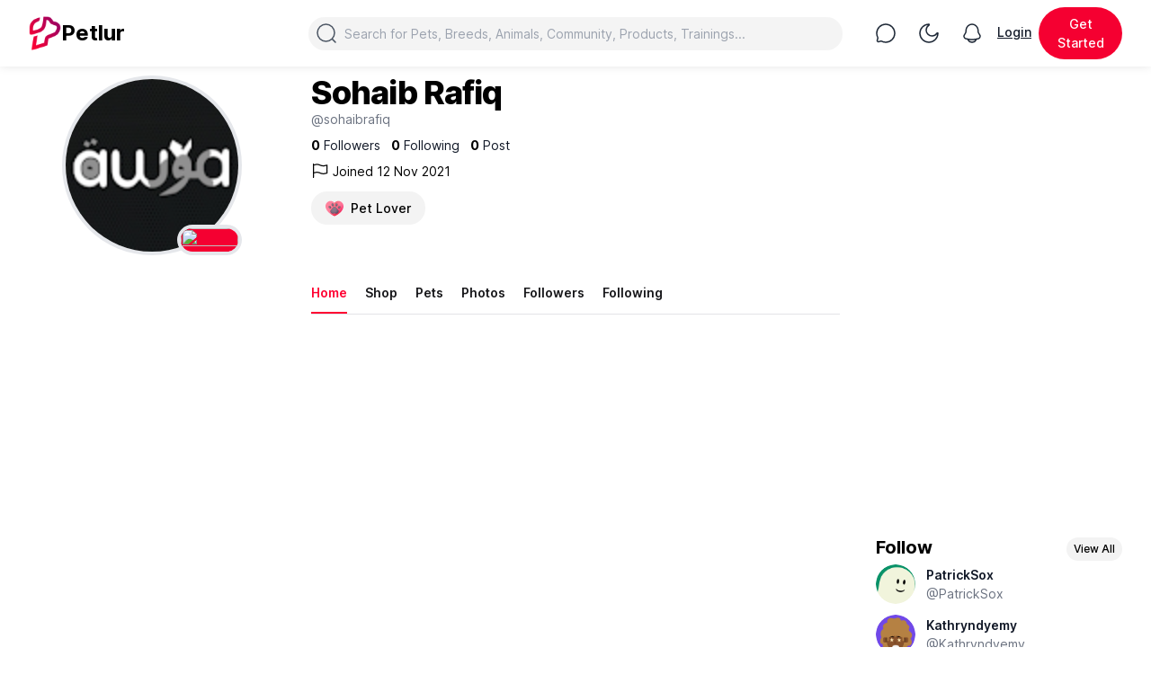

--- FILE ---
content_type: text/html; charset=UTF-8
request_url: https://petlur.com/sohaibrafiq
body_size: 11053
content:
<!DOCTYPE html>
<html lang="en">
<head>


    <!-- Google Tag Manager -->
    <script>(function(w,d,s,l,i){w[l]=w[l]||[];w[l].push({'gtm.start':
                new Date().getTime(),event:'gtm.js'});var f=d.getElementsByTagName(s)[0],
            j=d.createElement(s),dl=l!='dataLayer'?'&l='+l:'';j.async=true;j.src=
            'https://www.googletagmanager.com/gtm.js?id='+i+dl;f.parentNode.insertBefore(j,f);
        })(window,document,'script','dataLayer','GTM-KFD3BPP4');</script>
    <!-- End Google Tag Manager -->

        <script data-ad-client="ca-pub-3346532718397414" async
                src="https://pagead2.googlesyndication.com/pagead/js/adsbygoogle.js"></script>


    <meta charset="utf-8">
    <meta http-equiv="content-type" content="text/html;charset=UTF-8"/>
    <meta name="csrf-token" content="pel2SOia0e2FANxlRetWXATbTi9gEQIgrgNol9i1">
    <meta name="baseurl" content="https://petlur.com/">
    <meta name="p:domain_verify" content="32bdc51e7a8051e4da2ed4e4a5173c81"/>

    <title>Sohaib Rafiq (@sohaibrafiq)</title>

    <!-- Meta -->
    <meta name="author" content="Petlur">
        

    <script type="application/ld+json">
        {
          "@context": "https://schema.org",
          "@type": "WebSite",
          "name" : "Petlur",
          "url": "https://petlur.com",
          "potentialAction": {
            "@type": "SearchAction",
            "target": "https://petlur.com/search?q={search_term_string}",
            "query-input": "required name=search_term_string"
          }
        }
    </script>

    <script type="application/ld+json">
        {
          "@context": "https://schema.org",
          "@type": "Organization",
          "name" : "Petlur",
          "url": "https://petlur.com",
          "logo": "https://petlur.com/img/petlur-logo.png",
          "sameAs": [
             "https://www.facebook.com/petlurCo",
             "https://twitter.com/petlurCo",
             "https://tiktok.com/@petlurCo",
             "https://www.instagram.com/petlurCo",
             "https://www.pinterest.com/petlurCo",
             "https://www.linkedin.com/company/petlurCo",
             "https://www.youtube.com/@petlurCo"
            ]
        }
    </script>

    <!-- Styles -->
    
    <link href="https://petlur.com/public/css/frontend.css" rel="stylesheet">

            <meta name="viewport" content="width=device-width, initial-scale=1.0">
    
    <link rel="shortcut icon" href="https://petlur.com/img/petlur-logo.png">
    <link rel="preconnect" href="https://fonts.googleapis.com">
    <link rel="preconnect" href="https://fonts.gstatic.com" crossorigin>
    <link href="https://fonts.googleapis.com/css2?family=Quattrocento:wght@400;700&display=swap" rel="stylesheet">

        <!-- Scripts -->
    <script>
        window.Laravel = {"csrfToken":"pel2SOia0e2FANxlRetWXATbTi9gEQIgrgNol9i1"}    </script>
    <!-- Web Application Manifest -->
<link rel="manifest" href="https://petlur.com/manifest.json">
<!-- Chrome for Android theme color -->
<meta name="theme-color" content="#000000">

<!-- Add to homescreen for Chrome on Android -->
<meta name="mobile-web-app-capable" content="yes">
<meta name="application-name" content="Petlur">
<link rel="icon" sizes="512x512" href="img/pwa/icon-512x512.png">

<!-- Add to homescreen for Safari on iOS -->
<meta name="apple-mobile-web-app-capable" content="yes">
<meta name="apple-mobile-web-app-status-bar-style" content="default">
<meta name="apple-mobile-web-app-title" content="Petlur">
<link rel="apple-touch-icon" href="img/pwa/icon-512x512.png">


<link href="img/pwa/splash-640x1136.jpg" media="(device-width: 320px) and (device-height: 568px) and (-webkit-device-pixel-ratio: 2)" rel="apple-touch-startup-image" />
<link href="img/pwa/splash-750x1334.jpg" media="(device-width: 375px) and (device-height: 667px) and (-webkit-device-pixel-ratio: 2)" rel="apple-touch-startup-image" />
<link href="img/pwa/splash-1242x2208.jpg" media="(device-width: 621px) and (device-height: 1104px) and (-webkit-device-pixel-ratio: 3)" rel="apple-touch-startup-image" />
<link href="img/pwa/splash-1125x2436.jpg" media="(device-width: 375px) and (device-height: 812px) and (-webkit-device-pixel-ratio: 3)" rel="apple-touch-startup-image" />
<link href="img/pwa/splash-828x1792.jpg" media="(device-width: 414px) and (device-height: 896px) and (-webkit-device-pixel-ratio: 2)" rel="apple-touch-startup-image" />
<link href="img/pwa/splash-1242x2688.jpg" media="(device-width: 414px) and (device-height: 896px) and (-webkit-device-pixel-ratio: 3)" rel="apple-touch-startup-image" />
<link href="img/pwa/splash-1536x2048.jpg" media="(device-width: 768px) and (device-height: 1024px) and (-webkit-device-pixel-ratio: 2)" rel="apple-touch-startup-image" />
<link href="img/pwa/splash-1668x2224.jpg" media="(device-width: 834px) and (device-height: 1112px) and (-webkit-device-pixel-ratio: 2)" rel="apple-touch-startup-image" />
<link href="img/pwa/splash-1668x2388.jpg" media="(device-width: 834px) and (device-height: 1194px) and (-webkit-device-pixel-ratio: 2)" rel="apple-touch-startup-image" />
<link href="img/pwa/splash-2048x2732.jpg" media="(device-width: 1024px) and (device-height: 1366px) and (-webkit-device-pixel-ratio: 2)" rel="apple-touch-startup-image" />

<!-- Tile for Win8 -->
<meta name="msapplication-TileColor" content="#000000">
<meta name="msapplication-TileImage" content="img/pwa/icon-512x512.png">

<script type="text/javascript">
    // Initialize the service worker
    if ('serviceWorker' in navigator) {
        navigator.serviceWorker.register('https://petlur.com/serviceworker.js', {
            scope: '.'
        }).then(function (registration) {
            // Registration was successful
            console.log('Laravel PWA: ServiceWorker registration successful with scope: ', registration.scope);
        }, function (err) {
            // registration failed :(
            console.log('Laravel PWA: ServiceWorker registration failed: ', err);
        });
    }
</script>    <!-- Facebook Pixel Code -->
    <script>
        !function (f, b, e, v, n, t, s) {
            if (f.fbq) return;
            n = f.fbq = function () {
                n.callMethod ?
                    n.callMethod.apply(n, arguments) : n.queue.push(arguments)
            };
            if (!f._fbq) f._fbq = n;
            n.push = n;
            n.loaded = !0;
            n.version = '2.0';
            n.queue = [];
            t = b.createElement(e);
            t.async = !0;
            t.src = v;
            s = b.getElementsByTagName(e)[0];
            s.parentNode.insertBefore(t, s)
        }(window, document, 'script',
            'https://connect.facebook.net/en_US/fbevents.js');
        fbq('init', '967078970708320');
        fbq('track', 'PageView');
    </script>
    <noscript><img height="1" width="1" style="display:none"
                   src="https://www.facebook.com/tr?id=967078970708320&ev=PageView&noscript=1"
        /></noscript>
    <!-- End Facebook Pixel Code -->
    <script src='https://www.google.com/recaptcha/api.js'></script>
</head>


<body class="bg-white dark:bg-black">
<!-- Google Tag Manager (noscript) -->
<noscript><iframe src="https://www.googletagmanager.com/ns.html?id=GTM-KFD3BPP4"
                  height="0" width="0" style="display:none;visibility:hidden"></iframe></noscript>
<!-- End Google Tag Manager (noscript) -->

<div id="snackbar"></div>
<nav class="fixed z-100 w-full bg-white/70 shadow-2xs backdrop-blur-md dark:bg-zinc-800/70 dark:border-b dark:border-zinc-700">
    <div class="max-w-[95rem] mx-auto relative
        py-2
        px-4
        sm:px-6
        md:px-6
        lg:px-8
    ">

        <div class="grid grid-cols-2 sm:grid-cols-2 md:grid-cols-2 lg:grid-cols-4 gap-7">
            <div class="col-span-1 flex space-x-2 items-center">
                <a href="https://petlur.com"
                   class="items-center gap-2 flex">
                    <img class="w-9" src="https://petlur.com/img/petlur-logo.png" alt="Petlur" />
                    <h3 class="text-2xl font-bold text-black dark:text-white block lg:hidden truncate">Sohaib Rafiq</h3>
                    <h3 class="text-2xl font-bold text-black dark:text-white hidden lg:block truncate">Petlur</h3>
                </a>

                            </div>
            <div class="col-span-1 sm:col-span-1 md:col-span-1 lg:col-span-2 hidden md:hidden lg:flex relative items-center">
                <form action="https://petlur.com/search"
                      class="w-full text-gray-600 dark:text-zinc-300">
                    <label for="search" class="sr-only">Search</label>
                    <svg xmlns="http://www.w3.org/2000/svg" class="absolute mt-1.5 ml-2 w-6" viewBox="0 0 24 24"><g fill="none" stroke="currentColor" stroke-width="1.5"><circle cx="11.5" cy="11.5" r="9.5"/><path stroke-linecap="round" d="M18.5 18.5L22 22"/></g></svg>

                    <input
                            type="text"
                            name="q"
                            value=""
                            placeholder="Search for Pets, Breeds, Animals, Community, Products, Trainings..."
                            class="w-full rounded-full bg-gray-150/80 py-2 pl-10 outline-none dark:bg-zinc-800/70 dark:text-zinc-300 sm:text-sm" />
                </form>
            </div>

            <div class="col-span-1 flex space-x-2 items-center ml-auto">
                <button type="button" data-toggle="modal"
                         data-target="#loginRegisterModal"                         class="h-10 w-10 items-center rounded-full p-2 text-gray-800 hover:bg-gray-150 hover:text-gray-900 focus:outline-none dark:text-zinc-300 dark:hover:bg-zinc-700">
                    <span class="sr-only">Chat</span>
                    <svg xmlns="http://www.w3.org/2000/svg" class="w-6" viewBox="0 0 24 24"><path fill="none" stroke="currentColor" stroke-width="1.5" d="M12 22c5.523 0 10-4.477 10-10S17.523 2 12 2S2 6.477 2 12c0 1.6.376 3.112 1.043 4.453c.178.356.237.763.134 1.148l-.595 2.226a1.3 1.3 0 0 0 1.591 1.592l2.226-.596a1.63 1.63 0 0 1 1.149.133A9.96 9.96 0 0 0 12 22Z"/></svg>
                </button>

                <button type="button" id="dark-mode-icon"
                        class="h-10 w-10 items-center rounded-full p-2 text-gray-800 hover:bg-gray-150 hover:text-gray-900 focus:outline-none dark:text-zinc-300 dark:hover:bg-zinc-700">
                    <span class="sr-only">Toggle Night Mode</span>
                    <svg xmlns="http://www.w3.org/2000/svg" class="w-6" viewBox="0 0 24 24"><path fill="currentColor" d="m21.067 11.857l-.642-.388zm-8.924-8.924l-.388-.642zM21.25 12A9.25 9.25 0 0 1 12 21.25v1.5c5.937 0 10.75-4.813 10.75-10.75zM12 21.25A9.25 9.25 0 0 1 2.75 12h-1.5c0 5.937 4.813 10.75 10.75 10.75zM2.75 12A9.25 9.25 0 0 1 12 2.75v-1.5C6.063 1.25 1.25 6.063 1.25 12zm12.75 2.25A5.75 5.75 0 0 1 9.75 8.5h-1.5a7.25 7.25 0 0 0 7.25 7.25zm4.925-2.781A5.75 5.75 0 0 1 15.5 14.25v1.5a7.25 7.25 0 0 0 6.21-3.505zM9.75 8.5a5.75 5.75 0 0 1 2.781-4.925l-.776-1.284A7.25 7.25 0 0 0 8.25 8.5zM12 2.75a.38.38 0 0 1-.268-.118a.3.3 0 0 1-.082-.155c-.004-.031-.002-.121.105-.186l.776 1.284c.503-.304.665-.861.606-1.299c-.062-.455-.42-1.026-1.137-1.026zm9.71 9.495c-.066.107-.156.109-.187.105a.3.3 0 0 1-.155-.082a.38.38 0 0 1-.118-.268h1.5c0-.717-.571-1.075-1.026-1.137c-.438-.059-.995.103-1.299.606z"/></svg>
                </button>

                <button type="button" id="light-mode-icon"
                        class="h-10 w-10 items-center rounded-full p-2 text-gray-800 hover:bg-gray-150 hover:text-gray-900 focus:outline-none dark:text-zinc-300 dark:hover:bg-zinc-700">
                    <span class="sr-only">Toggle Night Mode</span>
                    <svg xmlns="http://www.w3.org/2000/svg" class="w-6" viewBox="0 0 24 24"><g fill="none" stroke="currentColor" stroke-width="1.5"><circle cx="12" cy="12" r="6"/><path stroke-linecap="round" d="M12 2v1m0 18v1m10-10h-1M3 12H2m17.07-7.07l-.392.393M5.322 18.678l-.393.393m14.141-.001l-.392-.393M5.322 5.322l-.393-.393"/></g></svg>
                </button>

                <button type="button" data-toggle="modal"
                         data-target="#loginRegisterModal"                         class="hidden sm:hidden md:hidden lg:flex h-10 w-10 items-center rounded-full p-2 text-gray-800 hover:bg-gray-150 hover:text-gray-900 focus:outline-none dark:text-zinc-300 dark:hover:bg-zinc-700">
                    <span class="sr-only">View notifications</span>
                    <svg xmlns="http://www.w3.org/2000/svg" class="w-6" viewBox="0 0 24 24"><g fill="none" stroke="currentColor" stroke-width="1.5"><path d="M18.75 9.71v-.705C18.75 5.136 15.726 2 12 2S5.25 5.136 5.25 9.005v.705a4.4 4.4 0 0 1-.692 2.375L3.45 13.81c-1.011 1.575-.239 3.716 1.52 4.214a25.8 25.8 0 0 0 14.06 0c1.759-.498 2.531-2.639 1.52-4.213l-1.108-1.725a4.4 4.4 0 0 1-.693-2.375Z"/><path stroke-linecap="round" d="M7.5 19c.655 1.748 2.422 3 4.5 3s3.845-1.252 4.5-3"/></g></svg>
                                    </button>


                                <button data-toggle="modal" data-target="#loginRegisterModal" type="button" class="flex sm:hidden h-10 w-10 items-center rounded-full p-2 text-gray-800 hover:bg-gray-150 hover:text-gray-900 focus:outline-none dark:text-zinc-300 dark:hover:bg-zinc-700">
                        <svg xmlns="http://www.w3.org/2000/svg" fill="none" viewBox="0 0 24 24" stroke-width="1.5" stroke="currentColor" class="w-6 h-6">
                            <path stroke-linecap="round" stroke-linejoin="round" d="M15.75 6a3.75 3.75 0 11-7.5 0 3.75 3.75 0 017.5 0zM4.501 20.118a7.5 7.5 0 0114.998 0A17.933 17.933 0 0112 21.75c-2.676 0-5.216-.584-7.499-1.632z" />
                        </svg>
                    </button>

                    <a data-toggle="modal" data-target="#loginRegisterModal" class="hidden sm:flex underline hover:no-underline items-center border-b-2/5 border-transparent align-middle text-sm font-medium text-gray-900 dark:text-zinc-300">
                        Login
                    </a>

                    <button data-toggle="modal" data-target="#loginRegisterModal" class="hidden sm:flex btn-primary">
                        Get Started
                    </button>
                            </div>

        </div>
    </div>
</nav>

<div class="fixed z-100 w-full bg-white/70 shadow-2xs backdrop-blur-md dark:bg-zinc-800/70 dark:border-t dark:border-zinc-700 bottom-0
    flex grid grid-cols-5 block lg:hidden">
    <a  href="https://petlur.com/foryou"     class=" text-black dark:text-zinc-300  text-center items-center p-4">
                    <svg xmlns="http://www.w3.org/2000/svg" class="w-6 h-6 mx-auto" viewBox="0 0 24 24"><path fill="currentColor" d="M11.25 18a.75.75 0 0 0 1.5 0v-3a.75.75 0 0 0-1.5 0z"/><path fill="currentColor" fill-rule="evenodd" d="M12 1.25c-.708 0-1.351.203-2.05.542c-.674.328-1.454.812-2.427 1.416L5.456 4.491c-.92.572-1.659 1.03-2.227 1.465c-.589.45-1.041.91-1.368 1.507c-.326.595-.472 1.229-.543 1.978c-.068.725-.068 1.613-.068 2.726v1.613c0 1.904 0 3.407.153 4.582c.156 1.205.486 2.178 1.23 2.947c.747.773 1.697 1.119 2.875 1.282c1.14.159 2.598.159 4.434.159h4.116c1.836 0 3.294 0 4.434-.159c1.177-.163 2.128-.509 2.876-1.282c.743-.769 1.073-1.742 1.23-2.947c.152-1.175.152-2.678.152-4.582v-1.613c0-1.113 0-2-.068-2.726c-.07-.75-.217-1.383-.543-1.978c-.327-.597-.78-1.056-1.368-1.507c-.568-.436-1.306-.893-2.227-1.465l-2.067-1.283c-.973-.604-1.753-1.088-2.428-1.416c-.697-.34-1.34-.542-2.049-.542M8.28 4.504c1.015-.63 1.73-1.072 2.327-1.363c.581-.283.993-.391 1.393-.391s.812.108 1.393.391c.598.29 1.312.733 2.327 1.363l2 1.241c.961.597 1.636 1.016 2.14 1.402c.489.375.77.684.963 1.036c.193.353.306.766.365 1.398c.061.648.062 1.465.062 2.623v1.521c0 1.97-.002 3.376-.14 4.443c-.136 1.048-.393 1.656-.82 2.099c-.425.439-1.003.7-2.004.839c-1.026.142-2.379.144-4.286.144h-4c-1.908 0-3.26-.002-4.286-.144c-1.001-.14-1.579-.4-2.003-.84c-.428-.442-.685-1.05-.82-2.098c-.14-1.067-.141-2.472-.141-4.443v-1.521c0-1.158 0-1.975.062-2.623c.059-.632.172-1.045.365-1.398c.193-.352.474-.661.964-1.036c.503-.386 1.178-.805 2.139-1.402z" clip-rule="evenodd"/></svg>
            </a>

    <a href="https://petlur.com/explore"
       class=" text-black dark:text-zinc-300  text-center items-center p-4">
        <svg xmlns="http://www.w3.org/2000/svg" class="w-6 h-6 mx-auto" viewBox="0 0 24 24"><path fill="currentColor" fill-rule="evenodd" d="M11.5 2.75a8.75 8.75 0 1 0 0 17.5a8.75 8.75 0 0 0 0-17.5M1.25 11.5c0-5.66 4.59-10.25 10.25-10.25S21.75 5.84 21.75 11.5c0 2.56-.939 4.902-2.491 6.698l3.271 3.272a.75.75 0 1 1-1.06 1.06l-3.272-3.271A10.2 10.2 0 0 1 11.5 21.75c-5.66 0-10.25-4.59-10.25-10.25" clip-rule="evenodd"/></svg>
    </a>

    <a data-toggle="modal"  data-toggle="modal" data-target="#loginRegisterModal"     class="text-black dark:text-zinc-300 text-center items-center p-4">
        <svg xmlns="http://www.w3.org/2000/svg" class="w-6 h-6 mx-auto" viewBox="0 0 24 24"><path fill="currentColor" d="M12.75 9a.75.75 0 0 0-1.5 0v2.25H9a.75.75 0 0 0 0 1.5h2.25V15a.75.75 0 0 0 1.5 0v-2.25H15a.75.75 0 0 0 0-1.5h-2.25z"/><path fill="currentColor" fill-rule="evenodd" d="M12 1.25C6.063 1.25 1.25 6.063 1.25 12S6.063 22.75 12 22.75S22.75 17.937 22.75 12S17.937 1.25 12 1.25M2.75 12a9.25 9.25 0 1 1 18.5 0a9.25 9.25 0 0 1-18.5 0" clip-rule="evenodd"/></svg>
    </a>

    <a  data-toggle="modal" data-target="#loginRegisterModal"     class=" text-black dark:text-zinc-300  text-center items-center p-4">
                    <svg xmlns="http://www.w3.org/2000/svg" class="w-6 h-6 mx-auto" viewBox="0 0 24 24"><path fill="currentColor" fill-rule="evenodd" d="M12 1.25A7.75 7.75 0 0 0 4.25 9v.704a3.53 3.53 0 0 1-.593 1.958L2.51 13.385c-1.334 2-.316 4.718 2.003 5.35q1.133.309 2.284.523l.002.005C7.567 21.315 9.622 22.75 12 22.75s4.433-1.435 5.202-3.487l.002-.005a29 29 0 0 0 2.284-.523c2.319-.632 3.337-3.35 2.003-5.35l-1.148-1.723a3.53 3.53 0 0 1-.593-1.958V9A7.75 7.75 0 0 0 12 1.25m3.376 18.287a28.5 28.5 0 0 1-6.753 0c.711 1.021 1.948 1.713 3.377 1.713s2.665-.692 3.376-1.713M5.75 9a6.25 6.25 0 1 1 12.5 0v.704c0 .993.294 1.964.845 2.79l1.148 1.723a2.02 2.02 0 0 1-1.15 3.071a26.96 26.96 0 0 1-14.187 0a2.02 2.02 0 0 1-1.15-3.07l1.15-1.724a5.03 5.03 0 0 0 .844-2.79z" clip-rule="evenodd"/></svg>
                
            </a>

    <a data-toggle="modal" data-target="#shortcutModal"
       class="text-black dark:text-zinc-300 text-center items-center p-4">
        <svg xmlns="http://www.w3.org/2000/svg" fill="none" viewBox="0 0 24 24" stroke-width="1.7" stroke="currentColor" class="w-6 h-6 mx-auto">
            <path stroke-linecap="round" stroke-linejoin="round" d="M3.75 6A2.25 2.25 0 016 3.75h2.25A2.25 2.25 0 0110.5 6v2.25a2.25 2.25 0 01-2.25 2.25H6a2.25 2.25 0 01-2.25-2.25V6zM3.75 15.75A2.25 2.25 0 016 13.5h2.25a2.25 2.25 0 012.25 2.25V18a2.25 2.25 0 01-2.25 2.25H6A2.25 2.25 0 013.75 18v-2.25zM13.5 6a2.25 2.25 0 012.25-2.25H18A2.25 2.25 0 0120.25 6v2.25A2.25 2.25 0 0118 10.5h-2.25a2.25 2.25 0 01-2.25-2.25V6zM13.5 15.75a2.25 2.25 0 012.25-2.25H18a2.25 2.25 0 012.25 2.25V18A2.25 2.25 0 0118 20.25h-2.25A2.25 2.25 0 0113.5 18v-2.25z" />
        </svg>
    </a>
</div>

<!-- All Shortcut Modal -->
<div id="shortcutModal" class="modal z-100 fixed top-0 right-0 left-0 h-full w-full overflow-y-auto overflow-x-hidden bg-black/30 backdrop-blur-md dark:bg-black/30" role="dialog" data-backdrop="static">
    <!-- Modal content-->
    <div class="shadow-2xs rounded-t-3xl relative m-auto mt-20 w-full max-w-2xl bg-white dark:bg-zinc-900 sm:my-0 md:my-0 lg:my-10 lg:h-auto overflow-hidden lg:rounded-2xl">
        <!-- Modal header -->
        <div class="flex justify-between p-4 pb-0 align-middle dark:border-gray-700">
            <h3 class="my-auto text-xl font-bold text-black dark:text-zinc-300">All Shortcuts</h3>
            <button type="button" data-dismiss="modal" class="bg-zinc-150 ml-auto inline-flex rounded-full p-1.5 text-center text-sm text-zinc-800 hover:bg-zinc-200 hover:text-zinc-900 dark:bg-zinc-700 dark:text-zinc-400 dark:hover:bg-zinc-600 dark:hover:text-zinc-300">
                <svg class="h-5 w-5" fill="currentColor" viewBox="0 0 20 20" xmlns="http://www.w3.org/2000/svg"><path fill-rule="evenodd" d="M4.293 4.293a1 1 0 011.414 0L10 8.586l4.293-4.293a1 1 0 111.414 1.414L11.414 10l4.293 4.293a1 1 0 01-1.414 1.414L10 11.414l-4.293 4.293a1 1 0 01-1.414-1.414L8.586 10 4.293 5.707a1 1 0 010-1.414z" clip-rule="evenodd"></path></svg>
            </button>
        </div>

        <div class="p-4 space-y-3">
                            <div class="bg-gray-150 dark:bg-zinc-800 rounded-xl mb-4 p-4 flex gap-3" role="alert">
                    <img src="https://petlur.com/img/icons/svg/135-waving.svg" class="w-20">
                    <div class="space-y-1">
                        <h4 class="m-0 items-center text-xl font-bold dark:text-zinc-300">
                            <span class="bg-orange-100 text-orange-800 text-sm font-semibold mr-1 px-2.5 py-0.5 rounded-full dark:bg-orange-200 dark:text-orange-900">Hey!</span>
                            New to Petlur!
                        </h4>
                        <p class="m-0 text-minHeading text-gray-900 dark:text-zinc-300">
                            Join now and you'll see even more content!
                        </p>
                        <div class="flex gird grid-cols-2 gap-x-4">
                            <a data-toggle="modal" data-target="#loginRegisterModal" class="w-1/2 text-center place-content-center dark:hover:bg-blue-700 dark:focus:ring-blue-800 inline-flex items-center rounded-full bg-theme-600 px-2 py-2 text-center align-middle text-sm font-medium text-white hover:bg-theme-600 hover:drop-shadow-lg focus:outline-none dark:bg-theme-600 dark:hover:bg-theme-500">
                                Get Started
                            </a>
                            <a data-toggle="modal" data-target="#loginRegisterModal" class="mt-1 my-auto text-base text-gray-900 underline hover:text-gray-900 dark:text-zinc-300 dark:hover:text-zinc-200">
                                Login
                            </a>
                        </div>
                    </div>
                </div>
            
            <div class="flex grid grid-cols-2 gap-3">
                <div class="relative space-y-1 rounded-xl bg-gray-150 dark:bg-zinc-800 p-3">
                    <button data-toggle="modal" data-target="#newPostModal" class="absolute right-3 top-3.5 rounded-full bg-white dark:bg-zinc-900 px-2 py-1 text-xs text-black dark:text-white font-semibold shadow-xl">Create New</button>
                    <a  href="https://petlur.com/foryou" >
                        <img src="https://petlur.com/img/icons/svg/050-Dog house.svg" class="w-9">

                        <div class="pt-3">
                            <p class="text-base font-semibold text-black dark:text-zinc-300">Home</p>
                            
                        </div>
                    </a>
                </div>
                <div class="relative space-y-1 rounded-xl bg-gray-150 dark:bg-zinc-800 p-3">
                    <a href="https://petlur.com/explore">
                        <img src="https://petlur.com/img/icons/svg/126-planet.svg" class="w-9">
                        <div class="pt-3">
                            <p class="text-base font-semibold text-black dark:text-zinc-300">Explore</p>
                            
                        </div>
                    </a>
                </div>
                <div class="relative space-y-1 rounded-xl bg-gray-150 dark:bg-zinc-800 p-3">
                    <button data-toggle="modal" data-target="#newAskQuestionModal" class="absolute right-3 top-3.5 rounded-full bg-white dark:bg-zinc-900 px-2 py-1 text-xs text-black dark:text-white font-semibold shadow-xl">Ask Question</button>
                    <a href="https://petlur.com/questions">
                        <img src="https://petlur.com/img/icons/svg/037-info.svg" class="w-9">

                        <div class="pt-3">
                            <p class="text-base font-semibold text-black dark:text-zinc-300">Questions</p>
                            
                        </div>
                    </a>
                </div>
                <div class="relative space-y-1 rounded-xl bg-gray-150 dark:bg-zinc-800 p-3">
                    <a data-toggle="modal" data-target="#addNewPet" class="absolute right-3 top-3.5 rounded-full bg-white dark:bg-zinc-900 px-2 py-1 text-xs text-black dark:text-white font-semibold shadow-xl">Add New</a>
                    <a href="https://petlur.com/pets">
                        <img src="https://petlur.com/img/icons/svg/046-dog bone.svg" class="w-9">

                        <div class="pt-3">
                            <p class="text-base font-semibold text-black dark:text-zinc-300">Pets</p>
                            
                        </div>
                    </a>
                </div>
                <div class="relative space-y-1 rounded-xl bg-gray-150 dark:bg-zinc-800 p-3">
                    <a href="https://petlur.com/dog/breeds">
                        <img src="https://petlur.com/img/icons/svg/168-dog.svg" class="w-9">

                        <div class="pt-3">
                            <p class="text-base font-semibold text-black dark:text-zinc-300">Dog Breeds</p>
                            
                        </div>
                    </a>
                </div>
                <div class="relative space-y-1 rounded-xl bg-gray-150 dark:bg-zinc-800 p-3">
                    <a href="https://petlur.com/cat/breeds">
                        <img src="https://petlur.com/img/icons/svg/186-cat.svg" class="w-9">

                        <div class="pt-3">
                            <p class="text-base font-semibold text-black dark:text-zinc-300">Cat Breeds</p>
                            
                        </div>
                    </a>
                </div>
                <div class="relative space-y-1 rounded-xl bg-gray-150 dark:bg-zinc-800 p-3">
                    <a href="https://petlur.com/community">
                        <img src="https://petlur.com/img/icons/svg/118-globe.svg" class="w-9">

                        <div class="pt-3">
                            <p class="text-base font-semibold text-black dark:text-zinc-300">Community</p>
                            
                        </div>
                    </a>
                </div>
                <div class="relative space-y-1 rounded-xl bg-gray-150 dark:bg-zinc-800 p-3">
                    <button data-toggle="modal" data-target="#newSellModal" class="absolute right-3 top-3.5 rounded-full bg-white dark:bg-zinc-900 px-2 py-1 text-xs text-black dark:text-white font-semibold shadow-xl">Sell Now</button>
                    <a href="https://petlur.com/marketplace">
                        <img src="https://petlur.com/img/icons/svg/055-add-to-cart.svg" class="w-9">

                        <div class="pt-3">
                            <p class="text-base font-semibold text-black dark:text-zinc-300">Marketplace</p>
                            
                        </div>
                    </a>
                </div>
            </div>

            <div class="space-y-2 mb-5">
                            </div>

        </div>
    </div>
</div>

<!-- All Shortcut Modal -->


<!-- Login/Register Modal -->
<div id="loginRegisterModal"
         class="modal bg-black/30 backdrop-blur-md dark:bg-black/30 overflow-y-auto overflow-x-hidden fixed top-0 right-0 left-0 z-100 w-full h-full"
         role="dialog" data-backdrop="static">
        <!-- Modal content-->
        <div class="relative m-auto w-full bg-white dark:bg-black overflow-hidden">
            <button type="button" data-dismiss="modal"
                    class="absolute z-10 right-5 top-5 text-zinc-800 bg-gray-150 hover:bg-gray-175 hover:text-zinc-900 rounded-full text-sm p-1.5 ml-auto inline-flex text-center dark:text-zinc-400 dark:bg-zinc-700 dark:hover:bg-zinc-600 dark:hover:text-zinc-300">
                <svg class="w-5 h-5" fill="currentColor" viewBox="0 0 20 20" xmlns="http://www.w3.org/2000/svg">
                    <path fill-rule="evenodd"
                          d="M4.293 4.293a1 1 0 011.414 0L10 8.586l4.293-4.293a1 1 0 111.414 1.414L11.414 10l4.293 4.293a1 1 0 01-1.414 1.414L10 11.414l-4.293 4.293a1 1 0 01-1.414-1.414L8.586 10 4.293 5.707a1 1 0 010-1.414z"
                          clip-rule="evenodd"></path>
                </svg>
            </button>
            <div class="flex grid lg:grid-cols-2 h-screen">
                <div style="background-image: url(https://petlur.com/img/landing.webp);" class="hidden sm:hidden md:hidden lg:block h-full relative p-10 bg-right bg-cover bg-no-repeat">
    <div class="space-y-2.5">
        <a href="https://petlur.com/">
            <img src="https://petlur.com/img/petlur-logo.png" class="w-10">
        </a>
        <h3 class="text-5xl text-white font-bold">
            Petlur
        </h3>
        <p class="text-2xl font-normal text-white w-72">The World-wide Online Marketplace for the Pet People.</p>
    </div>
    <div class="absolute space-y-1 bottom-4">
        <a href="" class="inline-flex">
            <img src="https://petlur.com/img/play-store.png" class="h-9">
        </a>
        <a href="" class="inline-flex">
            <img src="https://petlur.com/img/app-store.png" class="h-9">
        </a>
        <footer class="text-white w-fit space-x-2 align-middle place-content-center pb-4">
            <a href="https://petlur.com" class="text-white font-semibold hover:underline text-tiny mr-1.5">Petlur &copy; 2026</a>
            <a href="https://petlur.com/about" class="text-white font-semibold hover:underline text-tiny mr-1.5">About</a>
            <a href="https://petlur.com/privacy-policy" class="text-white font-semibold hover:underline text-tiny mr-1.5">Privacy Policy</a>
            <a href="https://petlur.com/copyright-complaint" class="text-white font-semibold hover:underline text-tiny mr-1.5">Copyright Complaint</a>
            <a href="https://petlur.com/contact" class="text-white font-semibold hover:underline text-tiny mr-1.5">Contact</a>
            <!--   &middot; <a href="https://petlur.com/terms-conditions" class="text-white font-semibold hover:underline text-tiny mr-1.5">Terms & Conditions</a> -->
        </footer>
    </div>
</div>                <div class="pt-8 lg:pt-16 px-10 lg:px-36 space-y-2 overflow-auto">
                    <div class="space-y-2">
                        <h3 class="text-2xl font-bold dark:text-zinc-300">Login to Petlur</h3>
                        <p class="text-sm text-gray-500 dark:text-zinc-300">Welcome! back! login with your data that you
                            entered during registration.</p>
                    </div>

                    <a href="https://petlur.com/login/facebook"
   class="text-center flex place-content-center mx-auto w-full text-white no-underline bg-[#1877F2] hover:bg-[#1877F2]/90 focus:ring-4 focus:outline-none focus:ring-[#1877F2]/50 font-medium rounded-full text-sm px-5 py-2.5 dark:focus:ring-[#1877F2]/55">

























    Continue with Facebook
</a>

<a href="https://petlur.com/login/google"
   class="text-center flex place-content-center mx-auto w-full no-underline text-gray-900 bg-gray-100 dark:bg-slate-300 hover:bg-gray-100 focus:ring-4 focus:outline-none focus:ring-gray-100 font-medium rounded-full text-sm px-5 py-2.5 dark:focus:ring-gray-600">



























    Continue with Google
</a>
                    <div class="relative flex items-center">
                        <div class="flex-grow border-t border-gray-300 dark:border-gray-700"></div>
                        <span class="flex-shrink mx-2 -mt-1 text-gray-600 dark:text-zinc-300">or</span>
                        <div class="flex-grow border-t border-gray-300 dark:border-gray-700"></div>
                    </div>

                    <ul class="tabs text-center mx-auto place-content-center">
                        <li class="tab-link active">
                            <a data-toggle="tab" href="#popup_login">Login</a>
                        </li>
                        <li class="tab-link">
                            <a data-toggle="tab" href="#popup_register">Register</a>
                        </li>
                    </ul>

                    <div class="tab-content">
                        <div id="popup_login" class="tab-pane fade in active">
                            <form method="POST" action="https://petlur.com/login" accept-charset="UTF-8" class="space-y-2"><input name="_token" type="hidden" value="pel2SOia0e2FANxlRetWXATbTi9gEQIgrgNol9i1">
    <div>
        <input id="loginuser" class="form-control" maxlength="191" required="required" placeholder="Username or E-mail Address" name="username" type="text">
    </div>

    <div>
        <input id="loginpass" class="form-control" required="required" placeholder="Password" name="password" type="password" value="">
    </div>

    <div>
        <label class="dark:text-zinc-300">
            <input name="remember" type="checkbox" value="1">
            Remember me
        </label>
    </div>

    <a href="https://petlur.com/password/reset"
       class="text-theme-600 font-medium text-sm">
        Forgot your password?
    </a>

    <button type="submit"
            class="w-full text-center place-content-center btn-primary">
        Login
    </button>
</form>                        </div>

                        <div id="popup_register" class="tab-pane fade">
                            <form method="POST" action="https://petlur.com/register" accept-charset="UTF-8" class="space-y-2"><input name="_token" type="hidden" value="pel2SOia0e2FANxlRetWXATbTi9gEQIgrgNol9i1">
    <div>
        <input id="regname" class="form-control" maxlength="40" required="required" placeholder="Full Name" name="name" type="text">
    </div>

    <div>
        <input id="regemail" class="form-control" maxlength="40" required="required" placeholder="Email" name="email" type="email">
    </div>

    <div>
        <input id="reguser" class="form-control" maxlength="40" required="required" placeholder="Username" name="username" type="text">
    </div>

    <div>
        <input id="regpass" class="form-control" required="required" placeholder="Password" name="password" type="password" value="">
    </div>

    
            <div class="g-recaptcha"
             data-sitekey="6LdDStEeAAAAAD7p45aT7jwmChS-l6Snl87GovJO"></div>
        <input name="captcha_status" type="hidden" value="true">
    
    <button id="submit"
            class="w-full text-center place-content-center btn-primary">
        Sign up
    </button>

    <p class="text-sm dark:text-zinc-300 !mb-10">
        By clicking on "<b>Sign up</b>", you accept the
        <a class="font-bold" target="_blank">Terms and Conditions</a> of Use.
    </p>
</form>                        </div>
                    </div>

                </div>
            </div>
        </div>
    </div>
<!-- Login/Register Modal -->


<!-- Share Modal -->
<div id="shareThisUrl" class="modal bg-black/30 backdrop-blur-md dark:bg-black/30 overflow-y-auto overflow-x-hidden fixed top-0 right-0 left-0 z-100 w-full h-full" role="dialog" data-backdrop="static">
    <!-- Modal content-->
    <div class="relative my-20 m-auto max-w-md lg:w-full lg:max-w-xl bg-white rounded-2xl shadow-2xs dark:bg-zinc-800">
        <!-- Modal header -->
        <div class="flex justify-between align-middle p-4 pb-0 dark:border-gray-700">
            <h3 class="text-xl my-auto font-bold text-black dark:text-zinc-300">
                Share
            </h3>
            <button type="button" data-dismiss="modal" class="text-zinc-800 bg-gray-150 hover:bg-gray-175 hover:text-zinc-900 rounded-full text-sm p-1.5 ml-auto inline-flex text-center dark:text-zinc-400 dark:bg-zinc-700 dark:hover:bg-zinc-600 dark:hover:text-zinc-300">
                <svg class="w-5 h-5" fill="currentColor" viewBox="0 0 20 20" xmlns="http://www.w3.org/2000/svg"><path fill-rule="evenodd" d="M4.293 4.293a1 1 0 011.414 0L10 8.586l4.293-4.293a1 1 0 111.414 1.414L11.414 10l4.293 4.293a1 1 0 01-1.414 1.414L10 11.414l-4.293 4.293a1 1 0 01-1.414-1.414L8.586 10 4.293 5.707a1 1 0 010-1.414z" clip-rule="evenodd"></path></svg>
            </button>
        </div>

        <div class="shareThisResult p-6 space-y-2"></div>

    </div>
</div><!-- Share Modal -->

<div class="mx-auto
            ">
    </div>

<div class="max-w-[95rem]
            mx-auto
            px-0 sm:px-0 md:px-6 lg:px-8
            pt-14
            sm:pt-14
            md:pt-14
            lg:pt-16
            pb-20
            sm:pb-20
            md:pb-20
            lg:pb-4"
    >
        <div class="relative mx-auto">
        <div class="grid pt-3 grid-cols-1 sm:grid-cols-1 md:grid-cols-1 lg:grid-cols-4 gap-x-10
px-4 lg:px-0
">
    <div class="col-span-1 space-y-4 flex lg:block items-center text-left lg:text-center mt-3">
        <div class="relative inline-flex w-auto lg:m-auto">
            <div class="relative w-32 lg:w-48 h-auto rounded-full ring-4 ring-gray-200 dark:ring-zinc-700 overflow-hidden">
                                <img src="https://petlur.com/storage/app/public/users/petlur.com-user-618e909c70513.jpg" alt="Sohaib Rafiq"
                     class="w-full h-full">
            </div>
            <div class="absolute bottom-0 right-0">
                <div 
                     aria-expanded="false" aria-haspopup="true" data-toggle="dropdown"
                     class="dropdown-toggle relative w-12 lg:w-16 h-auto rounded-full ring-4 ring-gray-200 dark:ring-zinc-700 overflow-hidden">
                                        <span id="chnagedPetDPSpan">
                                                    <img src="https://petlur.com/storage/app/public/pets/pet-avatar.jpg" class="bg-theme-600 w-full h-full">
                                            </span>
                </div>
                            </div>
        </div>
        <div class="mr-auto lg:mx-auto ml-2 items-center flex space-x-2 text-center w-fit relative">
                            <span id="followRed310"></span>
                                    <div>
                                            </div>
                
                                    </div>
    </div>

    <div class="col-span-1 sm:col-span-1 md:col-span-1 lg:col-span-3 space-y-2">
        <div>
            <h1 class="inline-block text-4xl font-extrabold text-black tracking-tight dark:text-zinc-300">
                Sohaib Rafiq
            </h1>
            <p class="text-sm -mt-2 font-normal text-gray-500 dark:text-zinc-400">
                @sohaibrafiq
            </p>
        </div>

        <div class="m-0 text-base dark:text-zinc-300 flex space-x-3">
            <span class="flex text-sm">
                <b>0</b>
                <span class="font-normal text-gray-900 dark:text-zinc-300 ml-1">Followers</span>
            </span>

            <span class="flex text-sm">
                <b>0</b>
                <span class="font-normal text-gray-900 dark:text-zinc-300 ml-1">Following</span>
            </span>

            <span class="flex text-sm">
                <b>0</b>
                <span class="font-normal text-gray-900 dark:text-zinc-300 ml-1">Post</span>
            </span>
        </div>

        <div class="m-0 text-sm dark:text-zinc-300 lg:flex align-middle content-center">

            <span class="inline-flex mr-3">
                <svg xmlns="http://www.w3.org/2000/svg" fill="none" viewBox="0 0 24 24" stroke-width="1.5"
                     stroke="currentColor" class="w-5 h-5 mr-1">
                  <path stroke-linecap="round" stroke-linejoin="round"
                        d="M3 3v1.5M3 21v-6m0 0l2.77-.693a9 9 0 016.208.682l.108.054a9 9 0 006.086.71l3.114-.732a48.524 48.524 0 01-.005-10.499l-3.11.732a9 9 0 01-6.085-.711l-.108-.054a9 9 0 00-6.208-.682L3 4.5M3 15V4.5"/>
                </svg>

                Joined 12 Nov 2021
            </span>

            
            
            
                    </div>

        
        <div>
            
            <div class="space-x-1">
                                    <div class="inline-flex space-x-1 mb-2 mt-1 btn-gray">
                        <img src="https://petlur.com/img/icons/svg/183-love.svg"
                             class="inline-flex mr-1 h-auto w-5">
                        <span>Pet Lover</span>
                    </div>
                
                            </div>
        </div>
    </div>
</div>    </div>

    <div class="grid grid-cols-1 sm:grid-cols-1 md:grid-cols-1 lg:grid-cols-4 gap-10">
        <div class="col-span-1 hidden sm:hidden md:hidden lg:block mt-4">
                    </div>

        <div class="col-span-1 sm:col-span-1 md:col-span-1 lg:col-span-2 space-y-2 sm:space-y-2 md:space-y-2 lg:space-y-4">

            <div class="tab-swiper overflow-hidden px-4 lg:px-0">
                <ul class="swiper-wrapper tabs" role="tablist">
                    <li role="presentation">
                        <a href="https://petlur.com/sohaibrafiq"
                           class="swiper-slide tab-active-link">
                            Home
                        </a>
                    </li>
                                        <li role="presentation">
                        <a href="https://petlur.com/sohaibrafiq/shop"
                           class="swiper-slide tab-link">
                            Shop
                        </a>
                    </li>
                    <li role="presentation">
                        <a href="https://petlur.com/sohaibrafiq/pets"
                           class="swiper-slide tab-link">
                            Pets
                        </a>
                    </li>
                    <li role="presentation">
                        <a href="https://petlur.com/sohaibrafiq/photos"
                           class="swiper-slide tab-link">
                            Photos
                        </a>
                    </li>
                    <li role="presentation">
                        <a href="https://petlur.com/sohaibrafiq/followers"
                           class="swiper-slide tab-link">
                            Followers
                        </a>
                    </li>
                    <li role="presentation">
                        <a href="https://petlur.com/sohaibrafiq/following"
                           class="swiper-slide tab-link">
                            Following
                        </a>
                    </li>
                                    </ul>
            </div>


            
                
                
                                <div class="timelineScroll">
                    <div class="jscroll-inner space-y-2 sm:space-y-2 md:space-y-2 lg:space-y-4">
                                            </div>
                    
                </div>
            

            

            

            

            

            

            

            
        </div>

        <div class="col-span-1 hidden md:hidden lg:block">
            <div class="SidebarForFix space-y-6">
    <div class="space-y-1">
        <div class="flex my-auto hidden">
            <h4 class="inline-block font-bold text-xl dark:text-zinc-300">
                Sponsors
            </h4>
            <a href="" class="inline-block text-gray-900 underline hover:text-gray-900 dark:text-zinc-300 dark:hover:text-zinc-200 text-center ml-auto mb-auto mt-auto text-tiny font-semibold">
                Advertise with us
            </a>
        </div>
        <!-- SideBar Ad -->
        <ins class="adsbygoogle"
             style="display:block"
             data-ad-format="fluid"
             data-ad-layout-key="-73+ed+2i-1n-4w"
             data-ad-client="ca-pub-3346532718397414"
             data-ad-slot="2332023136"></ins>
        <script>
             (adsbygoogle = window.adsbygoogle || []).push({});
        </script>
    </div>

    
    <div class="space-y-1">
        <div class="flex my-auto">
            <h4 class="inline-block font-bold text-xl dark:text-zinc-300">
                Follow
            </h4>

            <a href="https://petlur.com/follow" class="ml-auto mt-auto
                        hidden sm:hidden md:hidden lg:block
                        btn-gray text-xs px-2 py-1">
                View All
            </a>
        </div>
        <div>
            
            <ul role="list" class="space-y-3">
                                    <li>
    <div class="flex items-center space-x-3">
        <a href="https://petlur.com/PatrickSox"
           class="relative flex-shrink-0">
            <img class="w-11 h-11 rounded-full" src="https://petlur.com/storage/app/public/users/50x50/avatars/6910f83bde553-patricksox.png" alt="PatrickSox">
                    </a>
        <a href="https://petlur.com/PatrickSox" class="flex-1 min-w-0">
            <p class="m-0 text-sm font-semibold text-gray-900 truncate dark:text-zinc-300">
                PatrickSox
            </p>
            <p class="m-0 text-sm font-normal text-gray-500 truncate dark:text-zinc-400">
                @PatrickSox
            </p>
        </a>
        <div class="inline-flex items-center text-base font-semibold">
            <span class="hidden" id="followRed704"></span>
            
                                                    
                    </div>
    </div>
</li>                                    <li>
    <div class="flex items-center space-x-3">
        <a href="https://petlur.com/Kathryndyemy"
           class="relative flex-shrink-0">
            <img class="w-11 h-11 rounded-full" src="https://petlur.com/storage/app/public/users/50x50/avatars/6910f76f036b6-kathryndyemy.png" alt="Kathryndyemy">
                    </a>
        <a href="https://petlur.com/Kathryndyemy" class="flex-1 min-w-0">
            <p class="m-0 text-sm font-semibold text-gray-900 truncate dark:text-zinc-300">
                Kathryndyemy
            </p>
            <p class="m-0 text-sm font-normal text-gray-500 truncate dark:text-zinc-400">
                @Kathryndyemy
            </p>
        </a>
        <div class="inline-flex items-center text-base font-semibold">
            <span class="hidden" id="followRed421"></span>
            
                                                    
                    </div>
    </div>
</li>                                    <li>
    <div class="flex items-center space-x-3">
        <a href="https://petlur.com/topwaterproo"
           class="relative flex-shrink-0">
            <img class="w-11 h-11 rounded-full" src="https://petlur.com/storage/app/public/users/50x50/avatars/6910f80ccf298-topwaterproo.png" alt="topwaterproo">
                    </a>
        <a href="https://petlur.com/topwaterproo" class="flex-1 min-w-0">
            <p class="m-0 text-sm font-semibold text-gray-900 truncate dark:text-zinc-300">
                topwaterproo
            </p>
            <p class="m-0 text-sm font-normal text-gray-500 truncate dark:text-zinc-400">
                @topwaterproo
            </p>
        </a>
        <div class="inline-flex items-center text-base font-semibold">
            <span class="hidden" id="followRed637"></span>
            
                                                    
                    </div>
    </div>
</li>                            </ul>

        </div>
    </div>

    <div>
        <a href="https://petlur.com/about" class="text-gray-800 hover:underline text-tiny dark:text-zinc-300 mr-1.5">About</a>
        <a href="https://petlur.com/privacy-policy" class="text-gray-800 hover:underline text-tiny dark:text-zinc-300 mr-1.5">Privacy Policy</a>
        <a href="https://petlur.com/copyright-complaint" class="text-gray-800 hover:underline text-tiny dark:text-zinc-300 mr-1.5">Copyright Complaint</a>
        <a href="https://petlur.com/contact" class="text-gray-800 hover:underline text-tiny dark:text-zinc-300 mr-1.5">Contact</a>
        <!-- <a href="https://petlur.com/terms-conditions" class="text-gray-800 hover:underline text-tiny dark:text-zinc-300 mr-1.5">Terms & Conditions</a> -->
        <br>
        <a href="https://petlur.com" class="text-gray-800 hover:underline text-tiny dark:text-zinc-300 mr-1.5">Petlur &copy; 2026</a>
    </div>
</div>        </div>

    </div>

    <footer class="text-center flex space-x-2 pt-10 align-middle place-content-center
        hidden
        sm:hidden
        md:hidden
        lg:block
        ">
        <a href="https://petlur.com" class="text-gray-800 hover:underline text-tiny dark:text-zinc-300 mr-1.5">Petlur &copy; 2026</a>
        <a href="https://petlur.com/about" class="text-gray-800 hover:underline text-tiny dark:text-zinc-300 mr-1.5">About</a>
        <a href="https://petlur.com/privacy-policy" class="text-gray-800 hover:underline text-tiny dark:text-zinc-300 mr-1.5">Privacy Policy</a>
        <a href="https://petlur.com/copyright-complaint" class="text-gray-800 hover:underline text-tiny dark:text-zinc-300 mr-1.5">Copyright Complaint</a>
        <a href="https://petlur.com/contact" class="text-gray-800 hover:underline text-tiny dark:text-zinc-300 mr-1.5">Contact</a>
        <!-- <a href="https://petlur.com/terms-conditions" class="text-gray-800 hover:underline text-tiny dark:text-zinc-300 mr-1.5">Terms & Conditions</a> -->
</footer>
</div>
<!-- Scripts -->

<script>
    (function (window, document, undefined) {
        'use strict';
        if (!('localStorage' in window)) return;
        var nightMode = localStorage.getItem('petlurNightMode');
        if (nightMode) {
            document.documentElement.className += ' dark';
        }
    })(window, document);

    if(localStorage.getItem('petlurNightMode'))
    {
        document.querySelector('#dark-mode-icon').style.display="none";
    }else{
        document.querySelector('#light-mode-icon').style.display="none";
    }

    (function (window, document, undefined) {
        'use strict';
        // Feature test
        if (!('localStorage' in window)) return;

        // Get our newly insert toggle
        var nightMode = document.querySelector('#dark-mode-icon');
        var lightMode = document.querySelector('#light-mode-icon');
        if (!nightMode) return;
        if (!lightMode) return;


        // When clicked, toggle night mode on or off
        nightMode.addEventListener('click', function (event) {
            event.preventDefault();
            document.documentElement.classList.toggle('dark');
            document.querySelector('#dark-mode-icon').style.display="none";
            document.querySelector('#light-mode-icon').style.display="block";
            console.log('Night active')
            if (document.documentElement.classList.contains('dark')) {
                localStorage.setItem('petlurNightMode', true);
                return;
            }
            localStorage.removeItem('petlurNightMode');
        }, false);


        lightMode.addEventListener('click', function (event) {
            event.preventDefault();
            document.documentElement.classList.toggle('dark');
            document.querySelector('#dark-mode-icon').style.display="block";
            document.querySelector('#light-mode-icon').style.display="none";
            console.log('Light active')
            if (document.documentElement.classList.contains('dark')) {
                localStorage.setItem('petlurNightMode', true);
                return;
            }
            localStorage.removeItem('petlurNightMode');
        }, false);

    })(window, document);

</script>
<script src="https://petlur.com/public/js/frontend.js"></script>

<script src="https://petlur.com/public/js/app.js"></script>
<!-- Scripts -->
<script>
    document.addEventListener('DOMContentLoaded', function () {
        const notyf = new Notyf({
            duration: 200000,
            position: { x: 'right', y: 'bottom' },
            dismissible: true
        });

        // Validation Errors
        
        // Flash Success
        
        // Flash Warning
        
        // Flash Info
        
        // Flash Danger / Error
        
        // Generic flash message
            });
</script>
<script defer src="https://static.cloudflareinsights.com/beacon.min.js/vcd15cbe7772f49c399c6a5babf22c1241717689176015" integrity="sha512-ZpsOmlRQV6y907TI0dKBHq9Md29nnaEIPlkf84rnaERnq6zvWvPUqr2ft8M1aS28oN72PdrCzSjY4U6VaAw1EQ==" data-cf-beacon='{"version":"2024.11.0","token":"7b9aa283df3f4f78ac79d897fa10480c","r":1,"server_timing":{"name":{"cfCacheStatus":true,"cfEdge":true,"cfExtPri":true,"cfL4":true,"cfOrigin":true,"cfSpeedBrain":true},"location_startswith":null}}' crossorigin="anonymous"></script>
</body>
</html>

--- FILE ---
content_type: text/html; charset=utf-8
request_url: https://www.google.com/recaptcha/api2/anchor?ar=1&k=6LdDStEeAAAAAD7p45aT7jwmChS-l6Snl87GovJO&co=aHR0cHM6Ly9wZXRsdXIuY29tOjQ0Mw..&hl=en&v=PoyoqOPhxBO7pBk68S4YbpHZ&size=normal&anchor-ms=20000&execute-ms=30000&cb=ix97ii3i4qd1
body_size: 49221
content:
<!DOCTYPE HTML><html dir="ltr" lang="en"><head><meta http-equiv="Content-Type" content="text/html; charset=UTF-8">
<meta http-equiv="X-UA-Compatible" content="IE=edge">
<title>reCAPTCHA</title>
<style type="text/css">
/* cyrillic-ext */
@font-face {
  font-family: 'Roboto';
  font-style: normal;
  font-weight: 400;
  font-stretch: 100%;
  src: url(//fonts.gstatic.com/s/roboto/v48/KFO7CnqEu92Fr1ME7kSn66aGLdTylUAMa3GUBHMdazTgWw.woff2) format('woff2');
  unicode-range: U+0460-052F, U+1C80-1C8A, U+20B4, U+2DE0-2DFF, U+A640-A69F, U+FE2E-FE2F;
}
/* cyrillic */
@font-face {
  font-family: 'Roboto';
  font-style: normal;
  font-weight: 400;
  font-stretch: 100%;
  src: url(//fonts.gstatic.com/s/roboto/v48/KFO7CnqEu92Fr1ME7kSn66aGLdTylUAMa3iUBHMdazTgWw.woff2) format('woff2');
  unicode-range: U+0301, U+0400-045F, U+0490-0491, U+04B0-04B1, U+2116;
}
/* greek-ext */
@font-face {
  font-family: 'Roboto';
  font-style: normal;
  font-weight: 400;
  font-stretch: 100%;
  src: url(//fonts.gstatic.com/s/roboto/v48/KFO7CnqEu92Fr1ME7kSn66aGLdTylUAMa3CUBHMdazTgWw.woff2) format('woff2');
  unicode-range: U+1F00-1FFF;
}
/* greek */
@font-face {
  font-family: 'Roboto';
  font-style: normal;
  font-weight: 400;
  font-stretch: 100%;
  src: url(//fonts.gstatic.com/s/roboto/v48/KFO7CnqEu92Fr1ME7kSn66aGLdTylUAMa3-UBHMdazTgWw.woff2) format('woff2');
  unicode-range: U+0370-0377, U+037A-037F, U+0384-038A, U+038C, U+038E-03A1, U+03A3-03FF;
}
/* math */
@font-face {
  font-family: 'Roboto';
  font-style: normal;
  font-weight: 400;
  font-stretch: 100%;
  src: url(//fonts.gstatic.com/s/roboto/v48/KFO7CnqEu92Fr1ME7kSn66aGLdTylUAMawCUBHMdazTgWw.woff2) format('woff2');
  unicode-range: U+0302-0303, U+0305, U+0307-0308, U+0310, U+0312, U+0315, U+031A, U+0326-0327, U+032C, U+032F-0330, U+0332-0333, U+0338, U+033A, U+0346, U+034D, U+0391-03A1, U+03A3-03A9, U+03B1-03C9, U+03D1, U+03D5-03D6, U+03F0-03F1, U+03F4-03F5, U+2016-2017, U+2034-2038, U+203C, U+2040, U+2043, U+2047, U+2050, U+2057, U+205F, U+2070-2071, U+2074-208E, U+2090-209C, U+20D0-20DC, U+20E1, U+20E5-20EF, U+2100-2112, U+2114-2115, U+2117-2121, U+2123-214F, U+2190, U+2192, U+2194-21AE, U+21B0-21E5, U+21F1-21F2, U+21F4-2211, U+2213-2214, U+2216-22FF, U+2308-230B, U+2310, U+2319, U+231C-2321, U+2336-237A, U+237C, U+2395, U+239B-23B7, U+23D0, U+23DC-23E1, U+2474-2475, U+25AF, U+25B3, U+25B7, U+25BD, U+25C1, U+25CA, U+25CC, U+25FB, U+266D-266F, U+27C0-27FF, U+2900-2AFF, U+2B0E-2B11, U+2B30-2B4C, U+2BFE, U+3030, U+FF5B, U+FF5D, U+1D400-1D7FF, U+1EE00-1EEFF;
}
/* symbols */
@font-face {
  font-family: 'Roboto';
  font-style: normal;
  font-weight: 400;
  font-stretch: 100%;
  src: url(//fonts.gstatic.com/s/roboto/v48/KFO7CnqEu92Fr1ME7kSn66aGLdTylUAMaxKUBHMdazTgWw.woff2) format('woff2');
  unicode-range: U+0001-000C, U+000E-001F, U+007F-009F, U+20DD-20E0, U+20E2-20E4, U+2150-218F, U+2190, U+2192, U+2194-2199, U+21AF, U+21E6-21F0, U+21F3, U+2218-2219, U+2299, U+22C4-22C6, U+2300-243F, U+2440-244A, U+2460-24FF, U+25A0-27BF, U+2800-28FF, U+2921-2922, U+2981, U+29BF, U+29EB, U+2B00-2BFF, U+4DC0-4DFF, U+FFF9-FFFB, U+10140-1018E, U+10190-1019C, U+101A0, U+101D0-101FD, U+102E0-102FB, U+10E60-10E7E, U+1D2C0-1D2D3, U+1D2E0-1D37F, U+1F000-1F0FF, U+1F100-1F1AD, U+1F1E6-1F1FF, U+1F30D-1F30F, U+1F315, U+1F31C, U+1F31E, U+1F320-1F32C, U+1F336, U+1F378, U+1F37D, U+1F382, U+1F393-1F39F, U+1F3A7-1F3A8, U+1F3AC-1F3AF, U+1F3C2, U+1F3C4-1F3C6, U+1F3CA-1F3CE, U+1F3D4-1F3E0, U+1F3ED, U+1F3F1-1F3F3, U+1F3F5-1F3F7, U+1F408, U+1F415, U+1F41F, U+1F426, U+1F43F, U+1F441-1F442, U+1F444, U+1F446-1F449, U+1F44C-1F44E, U+1F453, U+1F46A, U+1F47D, U+1F4A3, U+1F4B0, U+1F4B3, U+1F4B9, U+1F4BB, U+1F4BF, U+1F4C8-1F4CB, U+1F4D6, U+1F4DA, U+1F4DF, U+1F4E3-1F4E6, U+1F4EA-1F4ED, U+1F4F7, U+1F4F9-1F4FB, U+1F4FD-1F4FE, U+1F503, U+1F507-1F50B, U+1F50D, U+1F512-1F513, U+1F53E-1F54A, U+1F54F-1F5FA, U+1F610, U+1F650-1F67F, U+1F687, U+1F68D, U+1F691, U+1F694, U+1F698, U+1F6AD, U+1F6B2, U+1F6B9-1F6BA, U+1F6BC, U+1F6C6-1F6CF, U+1F6D3-1F6D7, U+1F6E0-1F6EA, U+1F6F0-1F6F3, U+1F6F7-1F6FC, U+1F700-1F7FF, U+1F800-1F80B, U+1F810-1F847, U+1F850-1F859, U+1F860-1F887, U+1F890-1F8AD, U+1F8B0-1F8BB, U+1F8C0-1F8C1, U+1F900-1F90B, U+1F93B, U+1F946, U+1F984, U+1F996, U+1F9E9, U+1FA00-1FA6F, U+1FA70-1FA7C, U+1FA80-1FA89, U+1FA8F-1FAC6, U+1FACE-1FADC, U+1FADF-1FAE9, U+1FAF0-1FAF8, U+1FB00-1FBFF;
}
/* vietnamese */
@font-face {
  font-family: 'Roboto';
  font-style: normal;
  font-weight: 400;
  font-stretch: 100%;
  src: url(//fonts.gstatic.com/s/roboto/v48/KFO7CnqEu92Fr1ME7kSn66aGLdTylUAMa3OUBHMdazTgWw.woff2) format('woff2');
  unicode-range: U+0102-0103, U+0110-0111, U+0128-0129, U+0168-0169, U+01A0-01A1, U+01AF-01B0, U+0300-0301, U+0303-0304, U+0308-0309, U+0323, U+0329, U+1EA0-1EF9, U+20AB;
}
/* latin-ext */
@font-face {
  font-family: 'Roboto';
  font-style: normal;
  font-weight: 400;
  font-stretch: 100%;
  src: url(//fonts.gstatic.com/s/roboto/v48/KFO7CnqEu92Fr1ME7kSn66aGLdTylUAMa3KUBHMdazTgWw.woff2) format('woff2');
  unicode-range: U+0100-02BA, U+02BD-02C5, U+02C7-02CC, U+02CE-02D7, U+02DD-02FF, U+0304, U+0308, U+0329, U+1D00-1DBF, U+1E00-1E9F, U+1EF2-1EFF, U+2020, U+20A0-20AB, U+20AD-20C0, U+2113, U+2C60-2C7F, U+A720-A7FF;
}
/* latin */
@font-face {
  font-family: 'Roboto';
  font-style: normal;
  font-weight: 400;
  font-stretch: 100%;
  src: url(//fonts.gstatic.com/s/roboto/v48/KFO7CnqEu92Fr1ME7kSn66aGLdTylUAMa3yUBHMdazQ.woff2) format('woff2');
  unicode-range: U+0000-00FF, U+0131, U+0152-0153, U+02BB-02BC, U+02C6, U+02DA, U+02DC, U+0304, U+0308, U+0329, U+2000-206F, U+20AC, U+2122, U+2191, U+2193, U+2212, U+2215, U+FEFF, U+FFFD;
}
/* cyrillic-ext */
@font-face {
  font-family: 'Roboto';
  font-style: normal;
  font-weight: 500;
  font-stretch: 100%;
  src: url(//fonts.gstatic.com/s/roboto/v48/KFO7CnqEu92Fr1ME7kSn66aGLdTylUAMa3GUBHMdazTgWw.woff2) format('woff2');
  unicode-range: U+0460-052F, U+1C80-1C8A, U+20B4, U+2DE0-2DFF, U+A640-A69F, U+FE2E-FE2F;
}
/* cyrillic */
@font-face {
  font-family: 'Roboto';
  font-style: normal;
  font-weight: 500;
  font-stretch: 100%;
  src: url(//fonts.gstatic.com/s/roboto/v48/KFO7CnqEu92Fr1ME7kSn66aGLdTylUAMa3iUBHMdazTgWw.woff2) format('woff2');
  unicode-range: U+0301, U+0400-045F, U+0490-0491, U+04B0-04B1, U+2116;
}
/* greek-ext */
@font-face {
  font-family: 'Roboto';
  font-style: normal;
  font-weight: 500;
  font-stretch: 100%;
  src: url(//fonts.gstatic.com/s/roboto/v48/KFO7CnqEu92Fr1ME7kSn66aGLdTylUAMa3CUBHMdazTgWw.woff2) format('woff2');
  unicode-range: U+1F00-1FFF;
}
/* greek */
@font-face {
  font-family: 'Roboto';
  font-style: normal;
  font-weight: 500;
  font-stretch: 100%;
  src: url(//fonts.gstatic.com/s/roboto/v48/KFO7CnqEu92Fr1ME7kSn66aGLdTylUAMa3-UBHMdazTgWw.woff2) format('woff2');
  unicode-range: U+0370-0377, U+037A-037F, U+0384-038A, U+038C, U+038E-03A1, U+03A3-03FF;
}
/* math */
@font-face {
  font-family: 'Roboto';
  font-style: normal;
  font-weight: 500;
  font-stretch: 100%;
  src: url(//fonts.gstatic.com/s/roboto/v48/KFO7CnqEu92Fr1ME7kSn66aGLdTylUAMawCUBHMdazTgWw.woff2) format('woff2');
  unicode-range: U+0302-0303, U+0305, U+0307-0308, U+0310, U+0312, U+0315, U+031A, U+0326-0327, U+032C, U+032F-0330, U+0332-0333, U+0338, U+033A, U+0346, U+034D, U+0391-03A1, U+03A3-03A9, U+03B1-03C9, U+03D1, U+03D5-03D6, U+03F0-03F1, U+03F4-03F5, U+2016-2017, U+2034-2038, U+203C, U+2040, U+2043, U+2047, U+2050, U+2057, U+205F, U+2070-2071, U+2074-208E, U+2090-209C, U+20D0-20DC, U+20E1, U+20E5-20EF, U+2100-2112, U+2114-2115, U+2117-2121, U+2123-214F, U+2190, U+2192, U+2194-21AE, U+21B0-21E5, U+21F1-21F2, U+21F4-2211, U+2213-2214, U+2216-22FF, U+2308-230B, U+2310, U+2319, U+231C-2321, U+2336-237A, U+237C, U+2395, U+239B-23B7, U+23D0, U+23DC-23E1, U+2474-2475, U+25AF, U+25B3, U+25B7, U+25BD, U+25C1, U+25CA, U+25CC, U+25FB, U+266D-266F, U+27C0-27FF, U+2900-2AFF, U+2B0E-2B11, U+2B30-2B4C, U+2BFE, U+3030, U+FF5B, U+FF5D, U+1D400-1D7FF, U+1EE00-1EEFF;
}
/* symbols */
@font-face {
  font-family: 'Roboto';
  font-style: normal;
  font-weight: 500;
  font-stretch: 100%;
  src: url(//fonts.gstatic.com/s/roboto/v48/KFO7CnqEu92Fr1ME7kSn66aGLdTylUAMaxKUBHMdazTgWw.woff2) format('woff2');
  unicode-range: U+0001-000C, U+000E-001F, U+007F-009F, U+20DD-20E0, U+20E2-20E4, U+2150-218F, U+2190, U+2192, U+2194-2199, U+21AF, U+21E6-21F0, U+21F3, U+2218-2219, U+2299, U+22C4-22C6, U+2300-243F, U+2440-244A, U+2460-24FF, U+25A0-27BF, U+2800-28FF, U+2921-2922, U+2981, U+29BF, U+29EB, U+2B00-2BFF, U+4DC0-4DFF, U+FFF9-FFFB, U+10140-1018E, U+10190-1019C, U+101A0, U+101D0-101FD, U+102E0-102FB, U+10E60-10E7E, U+1D2C0-1D2D3, U+1D2E0-1D37F, U+1F000-1F0FF, U+1F100-1F1AD, U+1F1E6-1F1FF, U+1F30D-1F30F, U+1F315, U+1F31C, U+1F31E, U+1F320-1F32C, U+1F336, U+1F378, U+1F37D, U+1F382, U+1F393-1F39F, U+1F3A7-1F3A8, U+1F3AC-1F3AF, U+1F3C2, U+1F3C4-1F3C6, U+1F3CA-1F3CE, U+1F3D4-1F3E0, U+1F3ED, U+1F3F1-1F3F3, U+1F3F5-1F3F7, U+1F408, U+1F415, U+1F41F, U+1F426, U+1F43F, U+1F441-1F442, U+1F444, U+1F446-1F449, U+1F44C-1F44E, U+1F453, U+1F46A, U+1F47D, U+1F4A3, U+1F4B0, U+1F4B3, U+1F4B9, U+1F4BB, U+1F4BF, U+1F4C8-1F4CB, U+1F4D6, U+1F4DA, U+1F4DF, U+1F4E3-1F4E6, U+1F4EA-1F4ED, U+1F4F7, U+1F4F9-1F4FB, U+1F4FD-1F4FE, U+1F503, U+1F507-1F50B, U+1F50D, U+1F512-1F513, U+1F53E-1F54A, U+1F54F-1F5FA, U+1F610, U+1F650-1F67F, U+1F687, U+1F68D, U+1F691, U+1F694, U+1F698, U+1F6AD, U+1F6B2, U+1F6B9-1F6BA, U+1F6BC, U+1F6C6-1F6CF, U+1F6D3-1F6D7, U+1F6E0-1F6EA, U+1F6F0-1F6F3, U+1F6F7-1F6FC, U+1F700-1F7FF, U+1F800-1F80B, U+1F810-1F847, U+1F850-1F859, U+1F860-1F887, U+1F890-1F8AD, U+1F8B0-1F8BB, U+1F8C0-1F8C1, U+1F900-1F90B, U+1F93B, U+1F946, U+1F984, U+1F996, U+1F9E9, U+1FA00-1FA6F, U+1FA70-1FA7C, U+1FA80-1FA89, U+1FA8F-1FAC6, U+1FACE-1FADC, U+1FADF-1FAE9, U+1FAF0-1FAF8, U+1FB00-1FBFF;
}
/* vietnamese */
@font-face {
  font-family: 'Roboto';
  font-style: normal;
  font-weight: 500;
  font-stretch: 100%;
  src: url(//fonts.gstatic.com/s/roboto/v48/KFO7CnqEu92Fr1ME7kSn66aGLdTylUAMa3OUBHMdazTgWw.woff2) format('woff2');
  unicode-range: U+0102-0103, U+0110-0111, U+0128-0129, U+0168-0169, U+01A0-01A1, U+01AF-01B0, U+0300-0301, U+0303-0304, U+0308-0309, U+0323, U+0329, U+1EA0-1EF9, U+20AB;
}
/* latin-ext */
@font-face {
  font-family: 'Roboto';
  font-style: normal;
  font-weight: 500;
  font-stretch: 100%;
  src: url(//fonts.gstatic.com/s/roboto/v48/KFO7CnqEu92Fr1ME7kSn66aGLdTylUAMa3KUBHMdazTgWw.woff2) format('woff2');
  unicode-range: U+0100-02BA, U+02BD-02C5, U+02C7-02CC, U+02CE-02D7, U+02DD-02FF, U+0304, U+0308, U+0329, U+1D00-1DBF, U+1E00-1E9F, U+1EF2-1EFF, U+2020, U+20A0-20AB, U+20AD-20C0, U+2113, U+2C60-2C7F, U+A720-A7FF;
}
/* latin */
@font-face {
  font-family: 'Roboto';
  font-style: normal;
  font-weight: 500;
  font-stretch: 100%;
  src: url(//fonts.gstatic.com/s/roboto/v48/KFO7CnqEu92Fr1ME7kSn66aGLdTylUAMa3yUBHMdazQ.woff2) format('woff2');
  unicode-range: U+0000-00FF, U+0131, U+0152-0153, U+02BB-02BC, U+02C6, U+02DA, U+02DC, U+0304, U+0308, U+0329, U+2000-206F, U+20AC, U+2122, U+2191, U+2193, U+2212, U+2215, U+FEFF, U+FFFD;
}
/* cyrillic-ext */
@font-face {
  font-family: 'Roboto';
  font-style: normal;
  font-weight: 900;
  font-stretch: 100%;
  src: url(//fonts.gstatic.com/s/roboto/v48/KFO7CnqEu92Fr1ME7kSn66aGLdTylUAMa3GUBHMdazTgWw.woff2) format('woff2');
  unicode-range: U+0460-052F, U+1C80-1C8A, U+20B4, U+2DE0-2DFF, U+A640-A69F, U+FE2E-FE2F;
}
/* cyrillic */
@font-face {
  font-family: 'Roboto';
  font-style: normal;
  font-weight: 900;
  font-stretch: 100%;
  src: url(//fonts.gstatic.com/s/roboto/v48/KFO7CnqEu92Fr1ME7kSn66aGLdTylUAMa3iUBHMdazTgWw.woff2) format('woff2');
  unicode-range: U+0301, U+0400-045F, U+0490-0491, U+04B0-04B1, U+2116;
}
/* greek-ext */
@font-face {
  font-family: 'Roboto';
  font-style: normal;
  font-weight: 900;
  font-stretch: 100%;
  src: url(//fonts.gstatic.com/s/roboto/v48/KFO7CnqEu92Fr1ME7kSn66aGLdTylUAMa3CUBHMdazTgWw.woff2) format('woff2');
  unicode-range: U+1F00-1FFF;
}
/* greek */
@font-face {
  font-family: 'Roboto';
  font-style: normal;
  font-weight: 900;
  font-stretch: 100%;
  src: url(//fonts.gstatic.com/s/roboto/v48/KFO7CnqEu92Fr1ME7kSn66aGLdTylUAMa3-UBHMdazTgWw.woff2) format('woff2');
  unicode-range: U+0370-0377, U+037A-037F, U+0384-038A, U+038C, U+038E-03A1, U+03A3-03FF;
}
/* math */
@font-face {
  font-family: 'Roboto';
  font-style: normal;
  font-weight: 900;
  font-stretch: 100%;
  src: url(//fonts.gstatic.com/s/roboto/v48/KFO7CnqEu92Fr1ME7kSn66aGLdTylUAMawCUBHMdazTgWw.woff2) format('woff2');
  unicode-range: U+0302-0303, U+0305, U+0307-0308, U+0310, U+0312, U+0315, U+031A, U+0326-0327, U+032C, U+032F-0330, U+0332-0333, U+0338, U+033A, U+0346, U+034D, U+0391-03A1, U+03A3-03A9, U+03B1-03C9, U+03D1, U+03D5-03D6, U+03F0-03F1, U+03F4-03F5, U+2016-2017, U+2034-2038, U+203C, U+2040, U+2043, U+2047, U+2050, U+2057, U+205F, U+2070-2071, U+2074-208E, U+2090-209C, U+20D0-20DC, U+20E1, U+20E5-20EF, U+2100-2112, U+2114-2115, U+2117-2121, U+2123-214F, U+2190, U+2192, U+2194-21AE, U+21B0-21E5, U+21F1-21F2, U+21F4-2211, U+2213-2214, U+2216-22FF, U+2308-230B, U+2310, U+2319, U+231C-2321, U+2336-237A, U+237C, U+2395, U+239B-23B7, U+23D0, U+23DC-23E1, U+2474-2475, U+25AF, U+25B3, U+25B7, U+25BD, U+25C1, U+25CA, U+25CC, U+25FB, U+266D-266F, U+27C0-27FF, U+2900-2AFF, U+2B0E-2B11, U+2B30-2B4C, U+2BFE, U+3030, U+FF5B, U+FF5D, U+1D400-1D7FF, U+1EE00-1EEFF;
}
/* symbols */
@font-face {
  font-family: 'Roboto';
  font-style: normal;
  font-weight: 900;
  font-stretch: 100%;
  src: url(//fonts.gstatic.com/s/roboto/v48/KFO7CnqEu92Fr1ME7kSn66aGLdTylUAMaxKUBHMdazTgWw.woff2) format('woff2');
  unicode-range: U+0001-000C, U+000E-001F, U+007F-009F, U+20DD-20E0, U+20E2-20E4, U+2150-218F, U+2190, U+2192, U+2194-2199, U+21AF, U+21E6-21F0, U+21F3, U+2218-2219, U+2299, U+22C4-22C6, U+2300-243F, U+2440-244A, U+2460-24FF, U+25A0-27BF, U+2800-28FF, U+2921-2922, U+2981, U+29BF, U+29EB, U+2B00-2BFF, U+4DC0-4DFF, U+FFF9-FFFB, U+10140-1018E, U+10190-1019C, U+101A0, U+101D0-101FD, U+102E0-102FB, U+10E60-10E7E, U+1D2C0-1D2D3, U+1D2E0-1D37F, U+1F000-1F0FF, U+1F100-1F1AD, U+1F1E6-1F1FF, U+1F30D-1F30F, U+1F315, U+1F31C, U+1F31E, U+1F320-1F32C, U+1F336, U+1F378, U+1F37D, U+1F382, U+1F393-1F39F, U+1F3A7-1F3A8, U+1F3AC-1F3AF, U+1F3C2, U+1F3C4-1F3C6, U+1F3CA-1F3CE, U+1F3D4-1F3E0, U+1F3ED, U+1F3F1-1F3F3, U+1F3F5-1F3F7, U+1F408, U+1F415, U+1F41F, U+1F426, U+1F43F, U+1F441-1F442, U+1F444, U+1F446-1F449, U+1F44C-1F44E, U+1F453, U+1F46A, U+1F47D, U+1F4A3, U+1F4B0, U+1F4B3, U+1F4B9, U+1F4BB, U+1F4BF, U+1F4C8-1F4CB, U+1F4D6, U+1F4DA, U+1F4DF, U+1F4E3-1F4E6, U+1F4EA-1F4ED, U+1F4F7, U+1F4F9-1F4FB, U+1F4FD-1F4FE, U+1F503, U+1F507-1F50B, U+1F50D, U+1F512-1F513, U+1F53E-1F54A, U+1F54F-1F5FA, U+1F610, U+1F650-1F67F, U+1F687, U+1F68D, U+1F691, U+1F694, U+1F698, U+1F6AD, U+1F6B2, U+1F6B9-1F6BA, U+1F6BC, U+1F6C6-1F6CF, U+1F6D3-1F6D7, U+1F6E0-1F6EA, U+1F6F0-1F6F3, U+1F6F7-1F6FC, U+1F700-1F7FF, U+1F800-1F80B, U+1F810-1F847, U+1F850-1F859, U+1F860-1F887, U+1F890-1F8AD, U+1F8B0-1F8BB, U+1F8C0-1F8C1, U+1F900-1F90B, U+1F93B, U+1F946, U+1F984, U+1F996, U+1F9E9, U+1FA00-1FA6F, U+1FA70-1FA7C, U+1FA80-1FA89, U+1FA8F-1FAC6, U+1FACE-1FADC, U+1FADF-1FAE9, U+1FAF0-1FAF8, U+1FB00-1FBFF;
}
/* vietnamese */
@font-face {
  font-family: 'Roboto';
  font-style: normal;
  font-weight: 900;
  font-stretch: 100%;
  src: url(//fonts.gstatic.com/s/roboto/v48/KFO7CnqEu92Fr1ME7kSn66aGLdTylUAMa3OUBHMdazTgWw.woff2) format('woff2');
  unicode-range: U+0102-0103, U+0110-0111, U+0128-0129, U+0168-0169, U+01A0-01A1, U+01AF-01B0, U+0300-0301, U+0303-0304, U+0308-0309, U+0323, U+0329, U+1EA0-1EF9, U+20AB;
}
/* latin-ext */
@font-face {
  font-family: 'Roboto';
  font-style: normal;
  font-weight: 900;
  font-stretch: 100%;
  src: url(//fonts.gstatic.com/s/roboto/v48/KFO7CnqEu92Fr1ME7kSn66aGLdTylUAMa3KUBHMdazTgWw.woff2) format('woff2');
  unicode-range: U+0100-02BA, U+02BD-02C5, U+02C7-02CC, U+02CE-02D7, U+02DD-02FF, U+0304, U+0308, U+0329, U+1D00-1DBF, U+1E00-1E9F, U+1EF2-1EFF, U+2020, U+20A0-20AB, U+20AD-20C0, U+2113, U+2C60-2C7F, U+A720-A7FF;
}
/* latin */
@font-face {
  font-family: 'Roboto';
  font-style: normal;
  font-weight: 900;
  font-stretch: 100%;
  src: url(//fonts.gstatic.com/s/roboto/v48/KFO7CnqEu92Fr1ME7kSn66aGLdTylUAMa3yUBHMdazQ.woff2) format('woff2');
  unicode-range: U+0000-00FF, U+0131, U+0152-0153, U+02BB-02BC, U+02C6, U+02DA, U+02DC, U+0304, U+0308, U+0329, U+2000-206F, U+20AC, U+2122, U+2191, U+2193, U+2212, U+2215, U+FEFF, U+FFFD;
}

</style>
<link rel="stylesheet" type="text/css" href="https://www.gstatic.com/recaptcha/releases/PoyoqOPhxBO7pBk68S4YbpHZ/styles__ltr.css">
<script nonce="YxfeD8M7aByDOYFNrnbCYQ" type="text/javascript">window['__recaptcha_api'] = 'https://www.google.com/recaptcha/api2/';</script>
<script type="text/javascript" src="https://www.gstatic.com/recaptcha/releases/PoyoqOPhxBO7pBk68S4YbpHZ/recaptcha__en.js" nonce="YxfeD8M7aByDOYFNrnbCYQ">
      
    </script></head>
<body><div id="rc-anchor-alert" class="rc-anchor-alert"></div>
<input type="hidden" id="recaptcha-token" value="[base64]">
<script type="text/javascript" nonce="YxfeD8M7aByDOYFNrnbCYQ">
      recaptcha.anchor.Main.init("[\x22ainput\x22,[\x22bgdata\x22,\x22\x22,\[base64]/[base64]/bmV3IFpbdF0obVswXSk6Sz09Mj9uZXcgWlt0XShtWzBdLG1bMV0pOks9PTM/bmV3IFpbdF0obVswXSxtWzFdLG1bMl0pOks9PTQ/[base64]/[base64]/[base64]/[base64]/[base64]/[base64]/[base64]/[base64]/[base64]/[base64]/[base64]/[base64]/[base64]/[base64]\\u003d\\u003d\x22,\[base64]\x22,\x22FcKrPi9sP3jDlnjCkhwQw4LDkMK0wqZNVR7Ci2h2CsKZw73CoSzCr1zClMKZfsKOwqQBEMKMKWxbw61hHsOLCid6wr3DhnoucFxyw6/DrnQKwpw1w4MOZFIEUMK/[base64]/DhsOewqd2H8OzwoHCjHk9w7lMXsO3HALCkFHDmkEFUSzCqsOQw4XDgiAMRXEOMcKuwro1wrt9w73DtmUTHR/CgifDjMKOSx/DgMOzwrYUw5YRwoY7wr1cUMKrUHJTUMOIwrTCvVQ2w7/[base64]/FCBbwoPDr8O9w7TDi2rDghAPwqjDiGkaDsOEDn8lw48PwqRXDRzDh3lEw6JRwr3ClMKdwqXCo2lmDMKYw6/CrMKIB8O+PcOTw5AIwrbCksOKecOFRMO/dMKWVy7CqxlCw4LDosKiw4jDvCTCjcOFw4txAkLDpm1/w61/eFfCvRzDucO2f05sW8KwN8Kawp/DnHphw7zCuwzDogzDisOKwp0iU2PCq8K6VgBtwqQbwqIuw73Cq8KVSgpZwpLCvsK8w7gMUXLDpcONw47ClWN9w5XDgcK6OwRhdsO1CMOhw6TDqi3DhsOjwo/Ct8OTJ8OYW8K1P8OKw5nCp0bDnnJUwq3CllpEHgluwrAsQ3MpwpXCtlbDucKZDcOPe8OfY8OTwqXCq8KgesO/wqzCnsOMaMONw5rDgMKLGTrDkSXDr1PDlxpDXBUUwrvDrTPCtMODw5rCr8OlwpRkbcKmwp1dPAl3wrZxw7B+wpLDoXE4wrPCv0wnDsO/wr3CgsK6Pn7CosOGIMO8EsKtDh8MfW7CjMKAT8KswqkZw7rCojU4wpJiw7jCtcKmZ1tTZCsMwpbDiAbDvXDCqH3Dn8OyJcKXw5TDsyLCjcKWbSnDlyduw5MjacKKwovDs8O/EsOgwqPCrsKREHjCnVTCqD/CkVnDjT8Jw7AMXcOOHsKXw4UjZ8KOwrDCkcKWw4AjOXrDgMO1M2BiAcO2S8OtTBXDmWXCrcOnw6oxAXbCqD1Wwr4yLcOBXW1Rwp/Ci8OjJ8KZworDiyBeAcKtUkcwXcKKcS3Dq8KIb1HDusKowpJQbcK9w6nCp8OBCU8/VSfDq3wdXsK1MRnCi8ORwpPCpsO3EMO3wp5IQsK4eMKje1UfPTjDlyZlw4UowqrDq8OiS8OpW8OlaUpqVDPCkxsuwoXCjVLDsQJtdF8Pw4leX8Ojw7lrazDCvcOAScKVZcO4GMKVbEJATC3DnG/DmsOHXMK+V8Ocw5PCkSjDiMKxTiI9D0jCh8O6Zy0EE1IyEsK+w77Duz/CnCDDjTsSwpIawpDCnSbCsAkedMOfwqvDoBrDscKbKG3CsCBgw6jDh8OcwpNHwrA4Q8OCwr/DkMO3PEBScTvCkx4XwrQ9wpFEOcK9w7DDr8OKw5M4w7tqcSceVWzCicKzBTTCncO6Q8K6cDHCjcK/w4/DscOyF8OywpgOdQtMwpvDtcOMQErCpsO7w5zCrsKowpsWAcKtZlgOKkJyUsOlRcKQdcO2AT/CpzvDqMO6w4VoQz3CjcOrw67Donx1B8OFw6l2w68Ww5Y1wqrDjCZXfGbDm3DDm8OXHMOjwoluwq/DpcO1wpDDiMOYN31mZnbDkRwBwqDDuCUuI8KmHcK3wq/[base64]/Cg8K9wpvDqnTCo0DCtMKrwq5tw4s/w643wocOwrHDiBoMIsOzdcOXw5rCtA1hw4RUwrcdAsOMwpjCtgLCtcKzFMOZfcKkwqbDvnzDhjNqwovCtMOew70Bwo9Rw5vCh8O7VS3DoGZCGWfClDvCrB/CnQtkGBzCqMKuIjpowqrCrGfDnMO9LsKdOHN9VcORZcK/w7HChl3CoMKyL8Odw4TCicKBw7dGDGXCgsKCw5dqw63DusOyKsKDXsK0wp3DucOjwrsOSMOWOcKFb8OMwooMw79XYH5XcDvCsMK5KG/DrsOWw5JLw5LDqMOZYVnDjFtZwrjCri0cPGIQBMKdVsKjXHNIw6vDgGptw5/CpBZ0DcK/VFrDoMOKwoYCwod9wqoHw4bCsMK8wonDjmXCtUhpw5F3V8OLS0nCo8OjMcOOCgjDhFkDw7LCk0LCnMO9w7zCgkZ7AkzClcOxw5opXMKVwooFwqHDij/DpDgmw6g7w4cOwoDDohB8w4gUccKjIFx+SHjChsOHd17CvcOvwqEwwrt3w5LCuMOdw7s7bMOTw5cCfhfDrsKzw7AqwqIgc8OIwpZeNcKpwqnCg3jDlUTCgMOpwrZ0XlwBw6BXf8K0UH8Bwr8sO8KFwrPCiERIGMKGRMKUecKTFcO0bh/DnkHDksKmesK5L3Bmw4RmFiPDuMKswrc9VcKCdsO9wo/DjQPCiUzDvyZkVcKDNsOXw57DpCHCoQxTWR7Dog09w65tw7Y7w6jCtTPCgMODKGLDs8OSwq5kQMK1wqjDiknCoMKKwr0Iw6hCHcKOPcOSGcKfIcKuEsOVbU7CuGrCnsOgw5nDiwvChxoHw6YnNHTDrcKCw6zDncODdFfDqg/[base64]/GxERw77DkT8KeT/CkQUXworDmjUqDsK+acKVwrnDqlNOwqMcw5/CmcKMwqjCpyExwq9tw699wrrDhx56w7YnBwY4wo8oDsOrwqLDrBkxwqE6YsOzwqvCgcOJw5bClzt0QmFUMxfCp8OgewfDt0JGIMKheMOPwqkOwoPDnMOJFRg/[base64]/[base64]/Ck8OmwrXDtcKhwqp9woJeSnNBwrwaKMOvNMOJwqQ3w6PChsOVw6QeLDXCg8O3w7bCpB/[base64]/[base64]/DqjM4bcKLw64ywq7Cs8KyN2cJw5zDiixrwpzDgThRPyzCrHDDoMOebURKw7LCosO+w6Z1wrTDnkjCvULCslDDvlgpAwTCp8KQw60RC8KFCgh4w7IOw60WwofDtStOBMOQw6jDp8KzwqPDvcKoNsKoLMOqDcOhScKKLsKFw4/CpcKxYcOcS1tpwpvChMKUNMKATcOzaC/[base64]/[base64]/JsKkw7bCnMKZwqzCrkNuMMKjw4RYw4BXMMKPwoPCgcOZFyfDhMKUXiDDncOwIAjDmMKmwrvDtivDox/DssKRwqBDw6HCmMKpKm3DlBLCn1/[base64]/DnVPDpVZLw4pmwpHDh0EIdWzDmDXCusKow7B7w51oHcKzwpXDr33DucO2wo5Zw5fCkMO6w67CnCbDrsKAw5chYMOSQi3Cr8OJw6Q9Rmd1w5onUMOqwozCiCLDrsKDw7vCv0vCmMO6dA/DqUzCtWLCrSpKLcK0QsK/e8OXScKRw592YsK9S1NCwotOMcKqw4vDlzEkJH1xW3IQw63DjsKTw5I+bMOpFB0+bB86VsOiO0lyND1rJyF9wq06Y8OZw6gkwqfCmsOfwoRHeTxpFsKXw6BdwobDs8KsYcOhWsK/[base64]/Cri/Dty/CvzPDvUrDojMBwrHCssOHZcKzw6Enw45fw4XCkcKPTSZfJzUEw4DDpMKqwosnw5PCsT/Clg8GXxjCpsK1A0PDg8OJX2LDqsKbWnDDgDrDrMORCCLCkQzDj8KGwp80VMOuBV1Nw75WwobDncKyw4JbFgE1w4/Do8KALcOrwqLDlMO0w6NUwrEXbSdJOxjDh8KkcG3DmsOdwo7CgF3CoBPCvsKJI8KEw4RuwqTCtFBbJR8Uw5TClQ/[base64]/[base64]/Dg2cew6HDs8Kiw5hsZB3DkMOGw7wZCcOxBsKtwpUDZsKYGG8LTl/[base64]/DtWwGw4QGN8Kbw4MQI8OJwpBuwrtZBiRUZEfDlz5GRlVvw7lGwp/Ds8Kuwq3DthNNwp9fwo5OJXsWw5HDi8ONe8KMWcKSVsKGTEIgw5Vmw57DlnTDkwfClzYlK8Kjw71HBcOSw7dHwprDmxLDrns8wqbDp8Kcw6jChsO/[base64]/[base64]/CpGrCp2MSUcKVXsKrwqJtwqbDgcOWwoTCgMKAw6RrQsKawokQLcK5w6fDtHHCoMOow6DCmiFmw4XCu2LCjybCgsOUdAfDrW9Bw7bCjSo8w4bCosKKw5jDmzzCocOWw41twoXDhU3CusKeCB45woDDomvDgcO3RcOQfMORazrCjX1XQMKKTMOjODrCn8O+wpRxA3/DsRk3RsKYw5/Dg8KZAMO/IsOiKsK4w7DCoU3DtR3Ds8K0RcK0woJhw4DDphF+am/DoQ7DokNSVHdgwoHDhwDCvcOkNT/CncKlZ8KrTcKic23DkcKlwrzDh8KrMz/[base64]/woxyw4bCvsO4w5XCnMKTwpfCgyLDjwzDtG3DqMKpe8KvQsOUdcO9wrvDlcOpBFvCpB5ZwpM/w48+wrDCp8OEwpRdw6/[base64]/ChhY0w49CP8KwGsKINcKkNcOpWjvDgcOawpQYMBDDoSlaw7PCk3EiwqpDWCkTw6glw5Ebw6jCgsK+P8KZUg1Tw5EGGMK8wobCn8OgbDrDqmAQw4s+w4/[base64]/w71Zw7lyQT4VOEUHwp7CmcKxACzDl8K9fcKmIsK5A2vCmcOvwofDqWkRaiPDksKxYsOjwo8CRgzCtmFLwozCpGvClnfChcOfacOGEXnDixvDpBjDqcOfwpDCt8OOwoHDszwawozDq8K+HcOKw5RfRsK6aMKuw44cA8OMwotPUcK5w5nCmx8xIj/Cj8OmcT1Sw7F5w6zCn8KzE8KTwr5Vw47CgcOeIVUsJcK6H8ONwqvCtlrCpsKkw4zCnsO0OcOEwqzCg8KsGAPDucK9T8OjwrMfLzUhB8O3w7xBPMOswq/[base64]/wqteU8KbYVcgwpwVPSHCscO/[base64]/Dv8O6acOoKMOcXxHDkMOyw5DDq8OCw4HDpcKvdFHDtGpLw4UiQMK+ZcOXaF/DnTJ9ZkEBwrbCmRQlWS48dcKAMMOfwr8pwrMxZsK8ASDDskfDqcKfEF7DnQ04BsKLwoHCpizDtMK8wqBBZh3CrsOGwoDDtFIGw5LDqxrDsMO3w5zCugDDsVHDgMKuw5BvDcOiPsKuw7xDalDCkWUDRsOQw6kCwonDiVvDlWPDhsONw4HCiELCh8Kbwp/DsMK1FCURJcKhw47CkMOXa2TDhFXCs8KWVVTCpsK+BMK/wrXCs1jCl8KwwrPCmARtwpkJwqDCsMOOwovCh1NPRhjDnnTDn8KIHcKZJSp6IhYSVsK0woQOwoPDumdQw5pGwpIQGmJDw5YWAT3CoGrDux5DwrkIw6fCrsK2JsKfCQhHwrDCo8OHQAlAwpBRw5NaXGfDlMOHw5dJWcKiwrTCkzJ0LcKdwrTCoUpMwpFVCMOAR3/Cp1rCpsOmw4h2w4rCqsKdwoXCscOmTHfCisKywrsIO8O9w5zChF4Xw4dLBRY+wrpmw5vDusOoUgMww6Vuw5bDp8OHK8Kuw4Mhw4UMI8OIwr0GwpbCkQZieTBTwrEBw4TDpsOgwqXCnG1Wwpcqw4LDvg/CvcKawrI7EcOJTBLDlV8VKizDuMOeKsK+w5dyXXDDlAo/[base64]/GBkdJVkNw43Cu8OQw69ZBlHCvELClMOlw4fDqQHDncOaBnHDpMKZNcOeS8KawoTCiQrCvcKxw6PCuwfDicO/w5fDrMO/w54Uw6gBSMOYZg/CqcK4wrDCjmTCvsOpw4PDngYfIsODw5zDi03Ci2PCkcK+LxTDvhbCssOJQW/CskAvecK6wpDDgRYTeBbCs8Kmw5E6dHMZwqrDlCHDjG5tJgdtw6nCh0MmBE5bLU7Ck1JGw57DhH7ChC7Ds8KfwpzDuFkXwoBqbsOaw6DDs8Ovwo3DsBRQw5sDw5rDpsKRQjNBwovCrcORwqHCryrCtMO3GQRgwo11dw82w6/CmQgbw6FYwow1VMKmaGM6wrcJDsObw6gqI8KrwoTDm8KAwrcRw4LCpcOXR8KHw5DDs8KRJMO2FcKaw4Y8woXDgBlhSVHCrDAVHxfCkMOFw4/DqcKXwoDDg8Kfwq7Chgxrw5vDm8OUw6PCqyIQK8OYYWstWT/[base64]/wozDlwwKchxPw43DvsKFwo9XE0DDr8Knw7QFWFYKw4skw5gsCMKSayrCssOUwobCsAAhE8OXwpQmwpJBTMKRIsO/woVmFWsCHcK+wq3CqSrCni4IwrJQwpTCgMK/w6tsZ2TCo3dQw6kcwo/[base64]/DjcK3woM8CV/DqzHDrMOycXbDt8O0wow9MMOAwr7DriI/w5s+wpLCocOtwoErw6ZKDlfCuXICw496wrjDtsOxAkXCoFUYNGnCosOvwpUCw4fChC7DtsOCw5/CuMKtDHIwwqBCw5A8NcOWQMKWw6zCqsOiwrHDq8O6wrsNcHPDqVsVLzN3w51ce8Kdw6tjwr98w5TDlcKCV8OqXRrCo3zDgmLCosO8aVozw5vCq8OTXnfDv1c8wpnCt8K+w6fDlVYVwqEDAGnClcO4wplYwoFxwoQiwo/CujXDocOTWSbDnyg/FCnDucOQw7fCncKQMmZ/w4TDgMOYwpFZw4U2w6BYMDnDkUfDvsK3wqLCjMK0w7Myw7rCs2XCowJrw6rCnMKXcWp/wpo8w43Ci2wpUcOETcOLfMOhd8O0wpzDmnDCuMOtw5HDvn8YasK4YMOFRnTDthwpQMKmVsKgwqPCl1UuYwLCnMKewpLDgcKIwqAeNAfDgzjCpF8GHWBkwodPE8Ozw7LDucK/wqnCtMO3w7bDpMKWDsKJw4A0LsKGHQgEY1vCpsOtw7AUwpkawoV1fMOIwqbCjhNuwpEkelBhwrZQwopNPMKdYsOqw5rCkcOPw5Vyw5TCnMOYwrrDr8KdbivDvA/DmkoibBxsHAPClcObe8K4UsOdF8OuE8OnZ8K2CcOKw5DDgCMMRsKTQkYbw7LCoxzDlMOSwpDCvD7DvQ8Mw6oEwqHDvmw/wpjCsMKZwrbDtmHDmWzDvD3Ch38Jw7HChnk0NcKrByzDpcOvDsKqw7LCkHAwY8KhNGLCgHzCsT8Iw45Gw47ChAnDoQ3DlnrCgXR/[base64]/ClMKhw7M3wrwFw6t6QycPw4YxwpFTwpLDtzTDs3tAeXZowpLDlxtLw4TDmMO+w7rDvQsRD8KZw65Tw7TDvcOJOsO/JC7CgArCjGDCrWINw7drwofDnhRrYMOvScKFdcKmw6RKGVZJLEHDkMOvTTk8wo3CgmnChRnCjsOIeMOsw7ZwwodKwpcrw7LCoA/CpjdWSxlvRFrCuTTDnxHDmxcyAsODwoZMw73Dmn7Ct8KZwqfDi8KJYUbCiMKHwqElwpvCjsK/[base64]/w60tw6zCp0kZH0PCn8ODeiwNw5fChsOGwqfClFnCr8KwH2AZemBxw7s6w4zCuTPCmUI/wpAzaWLCpMKrU8OtLMO/wqLCscKRw5rCnBrDgkEXw6LCm8KmwqVGVMKINUjDtMOOUF/[base64]/[base64]/CqMK2wqDDiHjDuHLCjMOww7DCncKdbcKCOMOYw4tzI8OPwrASw5/DssK3bMKew5vDhHFzw7/[base64]/w408w5TDv3prw79dwoDDoMKlaD0+woJwQsK4B8OkPy5gw43Dq8OzPnJ2wpjDv1Epw4VyN8K/[base64]/DoMKGw49vwrnCiMKxw47ClMK/[base64]/[base64]/Cl2JswoNOIRliw6UOw4TDvcKcLXXCg0fCr8OrPh7Dhg/Dg8Omwr9bwpXDt8O3CVPCtkMnDHnDrcK8wpbCu8OfwoZdT8OUOMK4wqldKigYfsOPwqcCw5ZnEGojFzQSTsKmw5IEXTYNUW/Cn8OmI8O6wqvDv2vDm8KVVhLCshbCqVJXb8Osw6FQw7/CocKfwolow6NTw6ErN2QHAU4iF3PCmsKWacKbWAI0IcOawrgZY8KuwpomS8KqBC5mw5ZNT8Olw5LCocO9YEp6wrJHw4vCjRvChcKFw65FBxzClsK+w6rCqwtMB8K7wq/DjGfDisKcw5sOw5dJNnjCpsK9w4/DkXXCiMK8SsOaChBUwqnCrGIxbDgFwoJZw5PDlsO1wr7DucKgwp3CqmvClsK3w4lHw5tVw5gxL8KMw6/DvlnCvw3DjQZDU8OgPMKyOStjw6RHK8OfwqQmwrF4WsKgw54Cw6FQd8Ogw4JfXcOrK8Kpwr9MwpwHbMOpwoh/MCNaS1dkw6QHOTzDolp5wp3DgELCj8KEbjPDrsK5wqTDpsO5wqoowoF3ImY8Egt0IMO8w6dlRlQsw6F4Q8Klwp3DscO0djnDpsKMwrBkHwPClDAqwo9xw4B7bsKqwprCvBssa8O/w5ULwp7DmxHCgcO6LMOjG8KMA1HCoBrCosOOw7TCkRQzKsOvw4LClsKlJHTDvMOuw4wowq7Do8OOTsOnw6fClsKVwpvCrMKTw5/CqsORYcOTw63Dp09oJGzCs8KVw5PDoMO5OyUlH8KOVGcawpUAw6fDvsOWwojCsXfCtFYpw6RKcMKSA8OIA8KewpE5w7nDt34zw6ZiwrrCvsKsw6ILw4xEwovDtcKvXT1UwrRxAcOoR8OzWsKBQyzDowwAVcO0wrTCjsO/[base64]/DpcOQfsKFwp/CuxY5VsKMwrtTwqtcLF/CiXnDjcKwwofCi8KgwprDuFN0w6jDrWRRw4RuQHlGMMKsMcKoMMOowonCisKrwrHCg8KpEEYKw59sJcOLwpTCm1k4TMOHd8Oxf8OOwpfDjMOIw5XDt0UacMKxPcKHdGUrw7zCrcK1CcO5O8KZW0ckw7/CjB4hAxgRwqvDhBrDosKlwpPDq3DCp8KRLCTDuMO/FMK5wrLDq2ZJS8O+NsOXXMOiD8Obw4PDg0rCpMOQJFg/[base64]/CjMOfLxjCpjgQw6vCkjY+ZH/CjBpzZsO0eQXClm8NwonDh8KEwoYDNV/[base64]/[base64]/[base64]/E8KNwpdmGcOUwqPCjT0VJQQ2w4oLwr/Dq8O7wqnDtsK2awtiTMKuw554wrHCrnw/WcK+wprCr8O1MxpyLcOPw4xwwoLCicKzD0LCvkLChsK4w6h1w6nDicKAX8KLJx7DncOaHm/Cl8ODwq3ClcK1wrBIw73CuMKfbMKDScKPSVzDpsOLeMKZwogAXiBrw7DCmsO6J2AnMcKCw7sewrTCrcOCMMO2w5Fow4JaWxZDw5EPwqNHDyEYw7cNwpDCncObwrPCisO/[base64]/Cv0Z7Q0TDgsOqGVfCnnLCpMO5KhZhEGvDuUHCkcK2JkvCqmnDn8KtZsOfw79Jw63Dr8ODw5J1w67DtFJLwrzCuzrCkjbDgcKIw580egXCncK6w6HDnCXCqMK9VsO/[base64]/CMKvG8OrwpbDuMOvMRDCkDJOWBDDlQ3CrHrDv8KcJsK1TV3DhwhCMsK+wp/DpMOCw4wuUgZow5EiJAbCj1s0wokCw64jwq7CskPCm8OzwrnDjQDDhHFPw5DDu8KlVMO2UkTDhMKEw7oVw6jCvGIlXcKTA8KRwowHw7wAwpQyHcKfST0NwonCvMK9w4zCuhTDr8K0wpI4w5YaXUEAwqw/cWViXMK6wofDlgjCscOvKsObwqlVwozDmTZqwrTDpMKOwrECB8OVWsKxwp5Iw4/Ci8KOOMKlMC4vw4g1wrfCpcOrFsO2wrLCq8KGwo3CqyYGCMKYw6U6TTxywq3CkQ7DozDCjcKpWFrCkD7CjMKHKD1LOzwff8Kcw4JHwqRcJCfDvU5Bw7PCiDhgwoTCoCvDgMOMfB5vw58JbFoTw65IcMKlXsKaw5FoK8OsOB/CrHZyBAXDhcOoS8KrXnYzTgrDn8OhNGDCnW/CkHfDlEg7w7zDicOqZ8K2w77DksOww7XDtFYnw7/CmSLDsCLCozV+wp4Nw6rDocOQwq/CscKYacKCw77DjsO8worDoEBgdxbCqMOeUMOgwqlHV2JPw7JLLmrDrsOZw7XDlsOiCmnCkCTDtmDCh8KiwoYnVSHDsMOgw55/w4PDo24mFsKjw48IDTfDrDhqwqzCs8OjGcKoScOfw6xPS8Kqw5XDrcOjwrhKV8KXworDuT1/EsODwrTDiQzCsMOTD11FesOdKsKPw5RuW8OYwq8FZFcsw5gswoE5w6HCixXDs8KfBkoowpMVw5cCwogHw5paOcKhesKgVMO9woEjw5QywobDlGVSwqZpw7DCkh/Cu2AmUxt8w6VWMMKMwpzCjMOBwojCpMKUw7s8wqRKw6Fzw5Mfw63ClVTCsMK/BMKJX11PcsKGwohqXcOMcxkcTMKTdAjChypXwrpYSMO+MT/Do3TCp8KcF8K8w4PDpnrCqSfDoCEkBMO9w5PCkl5+akTCksKJGsK+w70Aw5N/w6PCtsKLHmY3HWJSEcKvQMOQBMOmT8K4cGhgEB03wp4IZsObPsKBdcKjw4jDn8K1wqE5wobCmxc9wps9w7bCj8KOOcKwT1oSwofDpgMSehJnSlRjw55IbMK0w7/DvxXCh2TCqmp7N8O7DcOSw7/DgsKnBRvDl8KPAWLDm8OvR8O6EiNsP8O6wqDCscK4wrLCgFbDicO7K8OZw4zDgMK/[base64]/DvsKdw4nDjsO7w6sASnLDt3Uow6PDkcOwIMOAw6PDihzCnnwXw79WwoMuT8Knwo/DmcOcfTZxCBfDrw9QwpnDksKnwqF6Rz3Dol4gw7pZWcOkwobCtGsYw6leAMORw5Yrw4QvEwkUwpJXAxscSRnCk8Ozw7gZw5/CiERILcKIXsKAwpdlASbCgxQew5AoBsO1wpJSGV3DqsOkwp4Gb1QywqnCtgw2L1I/wqFMfMKMecOyHF11R8OMJw/Chl3DvyUmOi9VScOiw7/[base64]/CsMKUw5J1wo12en0Vw7TDpkMLGMK6R8OVcsOSw70FcyDClURUTmVRwoTDkMKxw65BFMKKMA92ISccbsKGDwQuZcOwcMOUTlslesKpw4DCiMOowprCv8KtSwnDiMKLwpLCmDw/[base64]/DsRo3wr0dwqbDjMKUNnAvQcOZPMKCXsObwo1Sw7QwJQ3CgHA6asKuw5w5wo7DjwPCnyDDjx/ClMOfwoHCusOuRzJqLcOnw4nCs8Ohw5XCusK3NkjCk3/Dp8OdQMKHw7dbwrfCssORwqBhwrNIXzFUw6zCisOPUMO4w49ow5HDsnHCmkjCi8Oiw5nCvsOte8OCw6Esw7LCksOWwrZCwqfDoADDhh7DgXw2wo3CkXPClzZ0XcKMb8O4wppxw5PDgcOyYMOiDUFfX8ONw4bDlsOYw77Dt8K/[base64]/[base64]/wrjChTtNdXPDk8KQwp9+wpYhFMK+aRfCtMKLwrLCswQqEyrCh8OEw6hiGl/Cl8O/wrt/w4bDvsOcUUB7Y8KTw7ZrwpTDq8OePcKsw5XCvMKOwopoW2Bkwr7CljHCosK2wpXCvcOhGMObwrfClh94w57DvTxEw4TCinggw7IYwqXDmCI+wrkhwp7ClsO5RmLDjGrCm3LCsFgcwqHDsWfDjUfDm0/[base64]/[base64]/[base64]/CvnrDlMKowqFHw43Dj1R7w7tmDFTCo8KAwq3CjQY+WcK9ecKHLDR6ABLDh8K8wr/CicKcwpJFw5HDkMOVTWcHwqPCsUHCr8KAwqs/J8KgwpTDtsKbBF7DosKfSHPCmSgnwqPDhDwEw4MSw40Hw7oZw6DDncOgCMKrwrh6VDJgdsO8w6hSwpcNdz0eLRDDsg/CrmNbwp7DiSBuSF8/w7ccw43Ds8OndsKIw4/[base64]/[base64]/DoMOSBcK8F8KUF19/[base64]/Dj8KAUsKYU8Kzwr3CgMO/JhjDsisDZ8KTP8O/w5HCrFcOcT9/OMKYUsKNGMObwrVCwofDjcKqIy3DhsKRwoJOwo8Tw7fCiUFLw5AcZg1sw5zCh0giIHogw6zDoVUxS0/[base64]/Dj2/CnwfCi8O1w4YFKT4sw7I+N8KBWcKpw4XCiEzCnzrCky3DssO/w5fCm8K6RMOpLcOfw71gw4NDSCVPQ8KfScO8wqMdYmBlMVQnRMKAHUxQAiTDiMKLwpIAwpAyMBHDvsOqacOfLMKBw4/DqsK3MA9yw7bClzpOwo9vScKfTMKMwq7CujnCm8O2asKowo1LUQ3Dl8KZw6FHw60yw6HCgMO7R8KvKgVQWMK/w4/CkcO9w6w2L8OKw6nCt8K5RHZrQMKcw4RGwpMNZ8K8w5Qowosaf8ONw48twqx7AcOnwqI3wozDiCvDm2DClMKRw70xwp7DmQjDvnROX8OrwqtuwobCjsKRw5bCnkDDu8K3w6E/ajbCnsOhw5zCuFXDm8OYwpXDgDnCoMOpf8OiVUcaPVfDvDbCsMKzdcKsJsK8Q0h3YQ55w5gwwqTCsMKAC8OsUMKwwqJjdxpZwrNMFxvDgDFZSgfDtRnCsMKWw4bCtsK/wocOCGbDosOUw43DgFwVwrsWDsKEw6XDsDfCkwZCJMKBw4sxDwcZWMKscsKAXxfCggbCjxYgw4rCnXBjwpXDqgF2wobDsxQ4XhMRFTjCosKDCUB3W8KUIQEBwpIJLQcPfX5bOmo+w4nDuMKpwo/DqnTCoQNuwrobwo/CjnfChMOow58aEyguB8OCw6DDjElYw5rCtMKcaAvDhMOkGcKDwqkTw5XCuGUEaDooJVvCp2lSN8O+wrEKw7lwwr5IwqvCl8OEw5krDFIMF8KWw7ZLNcKqesOPAjbCoV45w7LCm1/DtMKzf0fDhMOKwr7ChUs5wqfCp8KcXsO8wrvCpX8INlfDoMKLw6PCjcKrOC51URouT8KywrvCr8K6w57CklbDoAnDoMKFw5nDl31FZsK8SMOWd3F6dcO9w7cXw4Embm7CosOzSBYJM8Kwwr/DgkVfw5U2L10FG0XCsnjDk8KHwpfDl8K3PBHDvMO3w7/DhMOubzJ+ExrChsOPRATCnwUIw6ECw69eEHHDncOAw5lJCmBgG8KBw78aPcKaw7wqO1ZqXiTDg2J3Q8OVwo08wqnCh2rDvsKDwqZnVcKWZnl1cl8jwqPCvsOCWcKxw7zCmDlOQ2HCgWcZwqduw7bCqVdBUR1qwoLCpAAldGAjEMO+HMOyw6E7w4/DkyPDvmFNw4fDvTB4w4fCo1wRCcOhw6JFw7TCmsKTw4nClsOdaMOyw5XDkiQJwoBuwo16JsK/acKuwoYcE8Oow4ADw4kEaMOqw4YtND/Dj8Ozwqglw5IMXMKTCcOtwpnCn8OzVhVNUiDCvAPCpTDDlcK8XsOQwqbCssOfEhclGFXCvzcKTRJnPMKUw4UGw6kJZUk2AMOgwrliYcOnwplWesOEw5V6w4TCkQHDoyZYJsO/wr/DosKAwpPDhcO+w4DCscKDw57CmsOHw7tmw6cwBcOOQcOJw5Zpw4nDrzB1A2cvB8OCVQR8a8KzCQPDmmVBDVFxwojCl8OBwqPCg8KhVcK1IcOGYyZnw71AwqzDg3AgYcKIcX/Dn3jCpMKOPkjCj8KXNsONXgRfKMO/GcKMM3zDlnJGwrcgwp0BdMOiw5DCl8KGwoPCv8OEw6MGwrViw4LCjXvCiMOGwrbClzvClMOwwosuVcKMDxfCocOIFcO1T8KTwrLCgS/Cq8Kmc8KpCltvw4zCqMKWw7QMOsONw7vCoyDCi8OVOcKMwodBw7PDsMO0wprCtxdGw4QCw57DlcO0GsKTwqHCqcO/asKCFDIvwrxfwoFYwr3DtRfCr8O7GSwYw7HDjMO9fAguw6PChsOPw48iwrvDo8OWw5HDnXVHSFbCmlQdwrbDisKiRTHCtMKOZ8KYNMODwpnDjDx4wrDCr2wpGEbDgsOhQVxMLztbwoxFw41OV8K7MMOjKHhZF1fDr8KmIUoewqU3w4NSPsO3DXUWwp/DjDJuw6jDpndGwqnDt8KFblUBDGUAHicLwrLCsMOrwqNGwqvDn1PDgcKlZsKWJknDisK2esKJwpPCvx7CocOkdcKdZFrCij/Dh8OjLBbCuivDi8KXScK7KlQqZm5IJyrChcKMw5EdwpJyJRdZw5LCqcKvw6XDr8Kdw4zCiiEDJsKRGwLCmipHw5jCg8Ova8OBwp3CuB/CksKWw7FdQsKLwq3Dg8K6fwhNNsKRw7nCoyQjQXo3w7DDosKzw54mRxjCmcKKw4rDo8KbwrrCgg0mw7RDw7PDnDDCrMOnZlERJXBHw65EYsK6w5Z3fWnDm8KRwofDo0oON8KXC8KGw5A1w74wL8KrNVHDriI7IsOMwpB0w4sfBl9/woUeQQvCtS7Du8Kgw4ZrOMKnbEvDh8OQw4PCoSfCtsOww4TCicKhS8OzDRnCqcKHw5bCrhcLSXTDpGLDpBnDpcKfLVcqVMKLDcKKBkp9Xyhuw5wYOhPClDd6XCweJ8OAeTXDicOhwpzDgQg0D8ORUjvCox7CgsKcImhHw4RrK0/[base64]/w6o+JUdow5PCjcOkDnDCiFcJbMOzNsK7HMKpTsOewrl1w7/ChHcUFkXDtVbDkHvCt0tJXcKiw7BMKcOpPUokw4jDuMO/G19IfcO3FcKAw4jCinzCl0YNHmRxwrvCok3Dg0DDqFxRByJgw6nCn0/Dl8OXw7ogw4Vefnhrw4A3EntXBsOOw5AKw7Ifw65Aw57DosKKw5DCsBjDoX3Dr8KLZFhAQX7CnsKIwqDCsG3DnCBPZgbDnMO2W8OQw656ZsKuw5rDoMO+AMK7ZMO/wp4ow4AGw5NSwqzComXClQkPEcKowoAkw5QOd0wBwqN/[base64]/w4TDtm42K1MDUXIbw6ZAwp9iw60qMcOQRMOIXMKtc20ALwPCtXk8WMO0QTQIwqDCqC1Owo/DjgzCly7DhcOWwpfClsOKNsOnEsKwKS7DoFrCg8OPw5bChMKUaA/CjcOIbsKKw5vDtgHDgMOmRMKtKxcuTgNmAcKfwqnDqWDDuMOIEsKgw7vCgB7Ck8OHwpInwoEzw5I/AcKiOAjDuMKrw7rCr8OFw4ccw7Y+HB3CqSIiRMOLw47CjGPDgsOlLcO8csKHwo12w7nDhDfDnE1DTcKpRMONOEl/PsKXccOiwocvNMOKe0XDqMKfw5fDusK+Q1/[base64]/DrcO0wq4Ow6DDocOBwpNKWsKXw5zDuMK5wpTCjnZfw6fCh8KNUcOqYMKqw7DDvsKCKcOPd29aaCrCskcrw6d5wp/Di1LCuz3CjcOEwofDuxfDhcKPSj/[base64]/OcKgQ3PDnAdfXH0ew4NhTMOgZl3DkijDsVsrKWLDvsOGw7N5VFbDimLDjU3CkcOXIcOBCMOUw4Z/WcKRR8KPwqEnwoTDrlV4wpULR8Opw4DDn8OdZsO3SsOrNRDDvsOIYMOsw408w514MjwZb8Oww5DCr2LDunHDskvDnMOiwoxDwqNtw4TCj1NtSnxYw6dDWG3Ct0E0UgfCoTnCvG9tKTYNIn/CpMO2YsOjLcOkwofCnA3DnsK/PMOMw6IPUcO9Q13CmsKZPWlDKsOdAGfDiMO8Uw3CiMKnw7fDqsO9BMKCKcKEfnppGzLDt8KaOBjCiMKcw6DCn8OVXB/CoQs3VcKKbBnCpcKqw5wqLMOIwrFPDMKeRMK5w7fDvsOiwrXCrMO/wphJQ8KawqIeezY8wrTCk8OCIjxzdSlPwq1awqFnccKVJsKOw5J8AMKBwqMqw7N0wojCpGoBw7t8w6A4PnYdwqfCrktvEMO/w753w7kbw71zSMOYw5jDusO1w54yJsOsLUnDuDrDrMOfwoDDs1HCo2zDtMKOw6nCpnXDpDrDgl/DrMKcwrbDi8ODEcKVw7ogIcOTc8K9GsOvFMK9w4MKw4I5w5HDlsKawpx8UcKMw6PDvSdEf8KWw7VCwqotwplHwqNyCsKrJsOxIcOVARdgSiZ7dArDoRvDkcKpMMOBwokNfHUgC8O3w6nDpxbDiAVHHMO4wq7CuMOnw73CrsK1OsOowo7Dti/CnsK7wrPDikNSPcOAwpcxwoAtw70SwqBIwqoowpgpGwJ6HsKRGsKaw7NVOcKXwonDrcOCwrfDl8K4BcKrJxvDu8OCWilEcMOFcjzDpsKgY8OTLQ9/FcKWJnUNwqLDhDooX8O5w74iwqHCj8KMwqjCqMOuw4XCpD3CmFvCisKvJigfQ3AtwpHCsBHDkhzCmnLCvsOsw6sSwrl4w5dMZDFLagHDq1wVw71Rw7V4w5nChnbCmS/CrsK6KAkNw47DmMOcwrrCsF7DpMOlT8OEw6wbw6AkemtpUMKGw7LCh8OOwoXChcK1FcOZbkzCkBZEwrbCt8OlNsKxwpJpwp56EcODw4Ffc3vCvsORwp5BSsK7Jz7CtsOxciMoVkUhXWrClERgFmjCr8KHFmxXYcOdesK1w6PCqE7DlsONw7U3w4XCgx7CgcO/EEjCr8O8WcOTLSDDhnvDnUc8wr9Swo0Gw47CrzjCj8K/HELDqcK0RWrCvAzDi2R5w5bDuAxjwqNww6XDgkgswrh8ccKFBcORwoLDgmoTw7XCncOGfcKnwr5zw75lwo7CpSIuEFPCo07Cj8KowrvCvEzDgSkTVwB4C8KCw7Y0w5/DiMK5wq3DjwbCjiExwrhBUsKtwr3Dm8KJw4DCtRUrwoRWN8KUwprChsOoazodwrgwe8OWUsOmwq8uVWPDkEATwqjCn8KeJCgUWlTDjsONLcO3w5TDpcKTGMOHw4wbNcO2JgDDu0HCr8KjTsOmwoDChMKtwrpTbxEmw7dWURDDgsO2w615OwTDjxLDtsKBw5x6YGFR\x22],null,[\x22conf\x22,null,\x226LdDStEeAAAAAD7p45aT7jwmChS-l6Snl87GovJO\x22,0,null,null,null,1,[21,125,63,73,95,87,41,43,42,83,102,105,109,121],[1017145,710],0,null,null,null,null,0,null,0,1,700,1,null,0,\[base64]/76lBhnEnQkZnOKMAhk\\u003d\x22,0,0,null,null,1,null,0,0,null,null,null,0],\x22https://petlur.com:443\x22,null,[1,1,1],null,null,null,0,3600,[\x22https://www.google.com/intl/en/policies/privacy/\x22,\x22https://www.google.com/intl/en/policies/terms/\x22],\x22NtrS2YcRpcEuWhFRiuoiIkw67lJrpR7BPwefqktl57Q\\u003d\x22,0,0,null,1,1768934471247,0,0,[227,191,117,8,106],null,[238],\x22RC-LTD5rfcdy1aXKg\x22,null,null,null,null,null,\x220dAFcWeA4glc0NQwx61JIUk1bhWMricgJODVU8CZaFpsRqKjVgcsigDzHnkWNHITP_73KtNieAbx_d-pzoRfX71o67g4U6o3BcWQ\x22,1769017271421]");
    </script></body></html>

--- FILE ---
content_type: text/html; charset=utf-8
request_url: https://www.google.com/recaptcha/api2/aframe
body_size: -247
content:
<!DOCTYPE HTML><html><head><meta http-equiv="content-type" content="text/html; charset=UTF-8"></head><body><script nonce="i2WpKKhV23vjP8LdzkuxQw">/** Anti-fraud and anti-abuse applications only. See google.com/recaptcha */ try{var clients={'sodar':'https://pagead2.googlesyndication.com/pagead/sodar?'};window.addEventListener("message",function(a){try{if(a.source===window.parent){var b=JSON.parse(a.data);var c=clients[b['id']];if(c){var d=document.createElement('img');d.src=c+b['params']+'&rc='+(localStorage.getItem("rc::a")?sessionStorage.getItem("rc::b"):"");window.document.body.appendChild(d);sessionStorage.setItem("rc::e",parseInt(sessionStorage.getItem("rc::e")||0)+1);localStorage.setItem("rc::h",'1768930873310');}}}catch(b){}});window.parent.postMessage("_grecaptcha_ready", "*");}catch(b){}</script></body></html>

--- FILE ---
content_type: image/svg+xml
request_url: https://petlur.com/img/icons/svg/126-planet.svg
body_size: 1381
content:
<svg viewBox="0 0 512 512" xmlns="http://www.w3.org/2000/svg" xmlns:xlink="http://www.w3.org/1999/xlink"><linearGradient id="a" gradientUnits="userSpaceOnUse" x1="67.57485912" x2="488.31773112" y1="67.57586304" y2="488.31773112"><stop offset="0" stop-color="#62e1fb"/><stop offset="1" stop-color="#00a2f3"/></linearGradient><linearGradient id="b"><stop offset="0" stop-color="#00a2f3" stop-opacity="0"/><stop offset="1" stop-color="#0075cd"/></linearGradient><linearGradient id="c" gradientUnits="userSpaceOnUse" x1="429.31835664" x2="343.66791792" xlink:href="#b" y1="397.82739408" y2="133.83458304"/><linearGradient id="d" gradientUnits="userSpaceOnUse" x1="295.21873872" x2="214.26062208" xlink:href="#b" y1="131.13403824" y2="50.17692552"/><linearGradient id="e"><stop offset="0" stop-color="#cfffb4"/><stop offset="1" stop-color="#8ee388"/></linearGradient><linearGradient id="f" gradientUnits="userSpaceOnUse" x1="321.10280808" x2="572.46630552" xlink:href="#e" y1="147.76798872" y2="399.13048224"/><linearGradient id="g" gradientUnits="userSpaceOnUse" x1="6.74333064" x2="136.5431592" xlink:href="#e" y1="247.36789584" y2="377.1677244"/><linearGradient id="h" gradientUnits="userSpaceOnUse" x1="218.5584036" x2="367.26304968" xlink:href="#e" y1="430.61240952" y2="579.3170556"/><linearGradient id="i" gradientUnits="userSpaceOnUse" x1="226.97426496" x2="271.80933216" xlink:href="#e" y1="62.88856056" y2="107.72362776"/><radialGradient id="j" cx="214.56642176" cy="155.37513272" gradientUnits="userSpaceOnUse" r="364.83055152"><stop offset=".0013" stop-color="#d5ecf3" stop-opacity="0"/><stop offset=".4242" stop-color="#d3eaf1" stop-opacity=".423529"/><stop offset=".5765" stop-color="#cce4eb" stop-opacity=".576471"/><stop offset=".6851" stop-color="#c1d9e0" stop-opacity=".686275"/><stop offset=".7729" stop-color="#b0c9d1" stop-opacity=".772549"/><stop offset=".8482" stop-color="#9ab4bd" stop-opacity=".847059"/><stop offset=".9147" stop-color="#7e9ba5" stop-opacity=".913725"/><stop offset=".9735" stop-color="#5f7d88" stop-opacity=".972549"/><stop offset="1" stop-color="#4e6d79"/></radialGradient><path d="m512 256c0 141.382812-114.617188 256-256 256-141.386719 0-256-114.617188-256-256 0-141.386719 114.613281-256 256-256 141.382812 0 256 114.613281 256 256zm0 0" fill="url(#a)"/><path d="m512 255.996094c0 16.238281-1.511719 32.125-4.410156 47.523437-3.972656 21.210938-10.574219 41.496094-19.445313 60.515625-14.167969 30.40625-34.148437 57.574219-58.511719 80.066406l-111.035156-111.035156c-3.742187-2.15625-6.617187-5.617187-8.007812-9.773437l-56.699219-56.929688c-12.582031-10.730469-20.5625-26.691406-20.5625-44.527343v-43.03125c0-19.359376 7.199219-37.035157 19.089844-50.484376 13.339843-15.144531 32.601562-24.941406 54.175781-25.792968 1.011719-.035156 2.046875-.0625 3.070312-.0625h47.28125c9.820313 0 17.777344-7.953125 17.777344-17.773438v-3.230468c0-9.816407 7.964844-17.773438 17.785156-17.773438h32.457032c1.328125 1.167969 2.644531 2.351562 3.945312 3.546875 1.246094 1.144531 2.488282 2.300781 3.703125 3.457031.0625.050782.109375.097656.160157.160156 2.558593 2.449219 5.054687 4.945313 7.515624 7.492188l.257813.257812c44.261719 46 71.453125 108.511719 71.453125 177.394532zm0 0" fill="url(#c)"/><path d="m507.589844 303.519531c-3.972656 21.210938-10.574219 41.496094-19.445313 60.515625l-235.726562-235.714844-29.785157-29.789062c-7.226562-5.203125-11.929687-13.679688-11.929687-23.257812 0-15.824219 12.828125-28.652344 28.65625-28.652344 9.574219 0 18.054687 4.703125 23.257813 11.925781zm0 0" fill="url(#d)"/><path d="m512 255.996094c0 27.726562-4.410156 54.433594-12.570312 79.445312h-171.988282c-9.820312 0-17.773437-7.96875-17.773437-17.789062v-19.492188c0-4.910156-2-9.355468-5.214844-12.574218-3.21875-3.214844-7.664063-5.203126-12.574219-5.203126-32.332031 0-58.550781-26.214843-58.550781-58.546874v-43.03125c0-42.167969 34.171875-76.339844 76.339844-76.339844h47.28125c9.816406 0 17.773437-7.953125 17.773437-17.773438v-3.230468c0-9.816407 7.96875-17.773438 17.789063-17.773438h32.453125c53.363281 46.90625 87.035156 115.679688 87.035156 192.308594zm0 0" fill="url(#f)"/><path d="m117.578125 288.730469c0 48.429687-38.742187 87.804687-86.9375 88.800781-19.542969-36.15625-30.640625-77.542969-30.640625-121.535156 0-18.175782 1.886719-35.890625 5.496094-52.996094v-.011719c7.40625-2.011719 15.203125-3.082031 23.257812-3.082031 49.058594 0 88.824219 39.765625 88.824219 88.824219zm0 0" fill="url(#g)"/><path d="m256 512c50.863281 0 98.257812-14.835938 138.105469-40.414062-16.226563-17.53125-39.4375-28.511719-65.210938-28.511719-.875 0-1.75.015625-2.621093.039062-19.347657.5625-38.542969-4.386719-54.488282-15.359375-14.292968-9.835937-31.613281-15.589844-50.277344-15.589844-42.382812 0-77.804687 29.683594-86.667968 69.394532 36.070312 19.414062 77.324218 30.441406 121.160156 30.441406zm0 0" fill="url(#h)"/><path d="m268.007812 75.269531c0 15.824219-12.828124 28.652344-28.652343 28.652344s-28.652344-12.828125-28.652344-28.652344 12.828125-28.652343 28.652344-28.652343 28.652343 12.828124 28.652343 28.652343zm0 0" fill="url(#i)"/><path d="m512 256c0 141.382812-114.617188 256-256 256-141.386719 0-256-114.617188-256-256 0-141.386719 114.613281-256 256-256 141.382812 0 256 114.613281 256 256zm0 0" fill="url(#j)"/></svg>

--- FILE ---
content_type: image/svg+xml
request_url: https://petlur.com/img/icons/svg/055-add-to-cart.svg
body_size: 1877
content:
<?xml version="1.0" encoding="iso-8859-1"?>
<!-- Generator: Adobe Illustrator 21.0.0, SVG Export Plug-In . SVG Version: 6.00 Build 0)  -->
<svg version="1.1" id="Capa_1" xmlns="http://www.w3.org/2000/svg" xmlns:xlink="http://www.w3.org/1999/xlink" x="0px" y="0px"
	 viewBox="0 0 512 512" style="enable-background:new 0 0 512 512;" xml:space="preserve">
<linearGradient id="SVGID_1_" gradientUnits="userSpaceOnUse" x1="254.8086" y1="145.9545" x2="254.8086" y2="2.3445" gradientTransform="matrix(1.0039 0 0 -1.0039 0.1922 516.5638)">
	<stop  offset="0" style="stop-color:#FF4C54"/>
	<stop  offset="1" style="stop-color:#BE3F45"/>
</linearGradient>
<path style="fill:url(#SVGID_1_);" d="M400.786,495.374H111.214c-12.419,0-23.115-8.756-25.568-20.93L35.811,227.105h440.378
	l-49.836,247.338C423.901,486.617,413.205,495.374,400.786,495.374z"/>
<linearGradient id="SVGID_2_" gradientUnits="userSpaceOnUse" x1="369.9021" y1="154.5944" x2="425.162" y2="10.9844" gradientTransform="matrix(1.0039 0 0 -1.0039 0.1922 516.5638)">
	<stop  offset="0" style="stop-color:#FF4C54"/>
	<stop  offset="1" style="stop-color:#BE3F45"/>
</linearGradient>
<path style="fill:url(#SVGID_2_);" d="M365.388,467.022c-0.808,0-1.625-0.059-2.448-0.183c-8.934-1.341-15.09-9.671-13.749-18.605
	l22.748-151.582c1.341-8.935,9.672-15.092,18.605-13.749c8.934,1.341,15.09,9.671,13.749,18.605L381.545,453.09
	C380.328,461.201,373.349,467.022,365.388,467.022z"/>
<linearGradient id="SVGID_3_" gradientUnits="userSpaceOnUse" x1="129.3627" y1="154.5931" x2="184.6127" y2="10.9831" gradientTransform="matrix(1.0039 0 0 -1.0039 0.1922 516.5638)">
	<stop  offset="0" style="stop-color:#FF4C54"/>
	<stop  offset="1" style="stop-color:#BE3F45"/>
</linearGradient>
<path style="fill:url(#SVGID_3_);" d="M146.612,467.022c-7.962,0-14.939-5.821-16.156-13.932l-22.748-151.582
	c-1.341-8.934,4.815-17.263,13.749-18.605c8.932-1.34,17.264,4.815,18.605,13.749l22.748,151.582
	c1.341,8.934-4.815,17.263-13.749,18.605C148.237,466.963,147.419,467.022,146.612,467.022z"/>
<linearGradient id="SVGID_4_" gradientUnits="userSpaceOnUse" x1="293.1064" y1="150.8463" x2="333.4164" y2="7.2363" gradientTransform="matrix(1.0039 0 0 -1.0039 0.1922 516.5638)">
	<stop  offset="0" style="stop-color:#FF4C54"/>
	<stop  offset="1" style="stop-color:#BE3F45"/>
</linearGradient>
<path style="fill:url(#SVGID_4_);" d="M293.321,467.02c-0.282,0-0.565-0.007-0.849-0.022c-9.022-0.462-15.962-8.15-15.502-17.172
	l7.753-151.582c0.461-9.022,8.164-15.945,17.172-15.501c9.022,0.462,15.962,8.15,15.501,17.172l-7.753,151.582
	C309.197,460.235,301.971,467.02,293.321,467.02z"/>
<linearGradient id="SVGID_5_" gradientUnits="userSpaceOnUse" x1="211.0612" y1="150.8477" x2="251.3712" y2="7.2376" gradientTransform="matrix(1.0039 0 0 -1.0039 0.1922 516.5638)">
	<stop  offset="0" style="stop-color:#FF4C54"/>
	<stop  offset="1" style="stop-color:#BE3F45"/>
</linearGradient>
<path style="fill:url(#SVGID_5_);" d="M218.679,467.02c-8.651,0-15.876-6.784-16.323-15.523l-7.753-151.582
	c-0.462-9.022,6.478-16.71,15.502-17.172c9.021-0.458,16.711,6.478,17.172,15.501l7.753,151.582
	c0.462,9.022-6.478,16.71-15.502,17.172C219.245,467.013,218.96,467.02,218.679,467.02z"/>
<linearGradient id="SVGID_6_" gradientUnits="userSpaceOnUse" x1="254.8086" y1="64.9245" x2="254.8086" y2="401.4044" gradientTransform="matrix(1.0039 0 0 -1.0039 0.1922 516.5638)">
	<stop  offset="0" style="stop-color:#BE3F45;stop-opacity:0"/>
	<stop  offset="1" style="stop-color:#BE3F45"/>
</linearGradient>
<path style="fill:url(#SVGID_6_);" d="M43.54,265.465l229.908,229.908h127.337c12.419,0,23.115-8.756,25.568-20.93l49.836-247.338
	H35.811L43.54,265.465z"/>
<linearGradient id="SVGID_7_" gradientUnits="userSpaceOnUse" x1="254.8086" y1="305.6745" x2="254.8086" y2="228.2045" gradientTransform="matrix(1.0039 0 0 -1.0039 0.1922 516.5638)">
	<stop  offset="0" style="stop-color:#FFB92D"/>
	<stop  offset="1" style="stop-color:#F59500"/>
</linearGradient>
<path style="fill:url(#SVGID_7_);" d="M471.105,265.273H40.895C18.31,265.273,0,246.964,0,224.379l0,0
	c0-22.585,18.31-40.895,40.895-40.895h430.211c22.585,0,40.895,18.31,40.895,40.895l0,0C512,246.964,493.69,265.273,471.105,265.273
	z"/>
<linearGradient id="SVGID_8_" gradientUnits="userSpaceOnUse" x1="122.2686" y1="283.9945" x2="73.5386" y2="332.7245" gradientTransform="matrix(1.0039 0 0 -1.0039 0.1922 516.5638)">
	<stop  offset="0" style="stop-color:#FFB92D"/>
	<stop  offset="1" style="stop-color:#F59500"/>
</linearGradient>
<circle style="fill:url(#SVGID_8_);" cx="115.863" cy="224.378" r="33.26"/>
<linearGradient id="SVGID_9_" gradientUnits="userSpaceOnUse" x1="109.2079" y1="297.0537" x2="150.7579" y2="255.5138" gradientTransform="matrix(1.0039 0 0 -1.0039 0.1922 516.5638)">
	<stop  offset="0" style="stop-color:#F2F2F2"/>
	<stop  offset="1" style="stop-color:#C3C3C3"/>
</linearGradient>
<circle style="fill:url(#SVGID_9_);" cx="115.863" cy="224.378" r="28.351"/>
<linearGradient id="SVGID_10_" gradientUnits="userSpaceOnUse" x1="182.9891" y1="249.875" x2="26.7391" y2="406.125" gradientTransform="matrix(1.0039 0 0 -1.0039 0.1922 516.5638)">
	<stop  offset="0" style="stop-color:#BE3F45;stop-opacity:0"/>
	<stop  offset="1" style="stop-color:#BE3F45"/>
</linearGradient>
<path style="fill:url(#SVGID_10_);" d="M153.491,183.484h-36.299l-6.415,13.006l0,0l-10.645,21.582
	c-3.295,6.68-1.6,14.512,3.634,19.297l27.904,27.904h103.609L153.491,183.484z"/>
<linearGradient id="SVGID_11_" gradientUnits="userSpaceOnUse" x1="160.1968" y1="253.5326" x2="103.0168" y2="310.7126" gradientTransform="matrix(1.0039 0 0 -1.0039 0.1922 516.5638)">
	<stop  offset="0" style="stop-color:#C3C3C3;stop-opacity:0"/>
	<stop  offset="1" style="stop-color:#777777"/>
</linearGradient>
<path style="fill:url(#SVGID_11_);" d="M103.766,237.369l15.192,15.192c14.203-1.542,25.261-13.569,25.261-28.183
	c0-15.659-12.695-28.354-28.354-28.354c-1.738,0-3.437,0.165-5.089,0.465l-10.645,21.582
	C96.838,224.752,98.533,232.583,103.766,237.369z"/>
<linearGradient id="SVGID_12_" gradientUnits="userSpaceOnUse" x1="151.3578" y1="391.6031" x2="175.5278" y2="377.8831" gradientTransform="matrix(1.0039 0 0 -1.0039 0.1922 516.5638)">
	<stop  offset="0" style="stop-color:#FFF465"/>
	<stop  offset="1" style="stop-color:#FFE600"/>
</linearGradient>
<path style="fill:url(#SVGID_12_);" d="M114.791,241.669c-2.43,0-4.896-0.543-7.223-1.692c-8.103-3.996-11.432-13.804-7.436-21.906
	L194.98,25.756c3.997-8.103,13.804-11.433,21.907-7.435c8.103,3.996,11.432,13.804,7.435,21.906l-94.847,192.315
	C126.626,238.318,120.824,241.669,114.791,241.669z"/>
<linearGradient id="SVGID_13_" gradientUnits="userSpaceOnUse" x1="387.3486" y1="283.9945" x2="436.0786" y2="332.7245" gradientTransform="matrix(1.0039 0 0 -1.0039 0.1922 516.5638)">
	<stop  offset="0" style="stop-color:#FFB92D"/>
	<stop  offset="1" style="stop-color:#F59500"/>
</linearGradient>
<circle style="fill:url(#SVGID_13_);" cx="396.137" cy="224.378" r="33.26"/>
<linearGradient id="SVGID_14_" gradientUnits="userSpaceOnUse" x1="441.0477" y1="252.9036" x2="304.1477" y2="389.8036" gradientTransform="matrix(1.0039 0 0 -1.0039 0.1922 516.5638)">
	<stop  offset="0" style="stop-color:#BE3F45;stop-opacity:0"/>
	<stop  offset="1" style="stop-color:#BE3F45"/>
</linearGradient>
<path style="fill:url(#SVGID_14_);" d="M476.275,264.936l-57.171-57.17c-1.769-2.442-3.916-4.589-6.358-6.358l-17.924-17.924
	h-36.878l13.597,26.789l10.983,22.27c0.999,2.025,2.366,3.745,3.974,5.133l27.598,27.598h57.009
	C472.858,265.273,474.581,265.15,476.275,264.936z"/>
<linearGradient id="SVGID_15_" gradientUnits="userSpaceOnUse" x1="400.4093" y1="297.0537" x2="358.8593" y2="255.5138" gradientTransform="matrix(1.0039 0 0 -1.0039 0.1922 516.5638)">
	<stop  offset="0" style="stop-color:#F2F2F2"/>
	<stop  offset="1" style="stop-color:#C3C3C3"/>
</linearGradient>
<circle style="fill:url(#SVGID_15_);" cx="396.137" cy="224.378" r="28.351"/>
<linearGradient id="SVGID_16_" gradientUnits="userSpaceOnUse" x1="434.6755" y1="259.2814" x2="375.9955" y2="317.9614" gradientTransform="matrix(1.0039 0 0 -1.0039 0.1922 516.5638)">
	<stop  offset="0" style="stop-color:#C3C3C3;stop-opacity:0"/>
	<stop  offset="1" style="stop-color:#777777"/>
</linearGradient>
<path style="fill:url(#SVGID_16_);" d="M424.487,224.379c0-15.659-12.695-28.354-28.354-28.354
	c-10.522,0-19.698,5.736-24.591,14.248l10.983,22.27c0.999,2.025,2.366,3.745,3.974,5.133l14.612,14.612
	C414.396,249.934,424.487,238.339,424.487,224.379z"/>
<linearGradient id="SVGID_17_" gradientUnits="userSpaceOnUse" x1="358.2594" y1="391.6031" x2="334.0894" y2="377.8831" gradientTransform="matrix(1.0039 0 0 -1.0039 0.1922 516.5638)">
	<stop  offset="0" style="stop-color:#FFE600"/>
	<stop  offset="1" style="stop-color:#FFF465"/>
</linearGradient>
<path style="fill:url(#SVGID_17_);" d="M397.209,241.669c2.431,0,4.896-0.543,7.223-1.692c8.103-3.996,11.432-13.804,7.436-21.906
	L317.02,25.756c-3.997-8.103-13.804-11.433-21.907-7.435c-8.103,3.996-11.432,13.804-7.435,21.906l94.848,192.315
	C385.374,238.318,391.176,241.669,397.209,241.669z"/>
<linearGradient id="SVGID_18_" gradientUnits="userSpaceOnUse" x1="404.9112" y1="465.7001" x2="551.9312" y2="318.6871" gradientTransform="matrix(1.0039 0 0 -1.0039 0.1922 516.5638)">
	<stop  offset="0" style="stop-color:#A7F3CE"/>
	<stop  offset="1" style="stop-color:#61DB99"/>
</linearGradient>
<circle style="fill:url(#SVGID_18_);" cx="443.141" cy="85.485" r="68.859"/>
<linearGradient id="SVGID_19_" gradientUnits="userSpaceOnUse" x1="488.2109" y1="382.4068" x2="411.3909" y2="459.2168" gradientTransform="matrix(1.0039 0 0 -1.0039 0.1922 516.5638)">
	<stop  offset="0" style="stop-color:#61DB99;stop-opacity:0"/>
	<stop  offset="1" style="stop-color:#009E74"/>
</linearGradient>
<path style="fill:url(#SVGID_19_);" d="M508.54,107.088l-54.179-55.427h-22.44v22.607h-22.607v22.44l54.649,54.431
	C484.986,144.478,501.637,128.001,508.54,107.088z"/>
<polygon style="fill:#FFFFFF;" points="476.968,74.269 454.361,74.269 454.361,51.661 431.921,51.661 431.921,74.269 
	409.314,74.269 409.314,96.708 431.921,96.708 431.921,119.316 454.361,119.316 454.361,96.708 476.968,96.708 "/>
<g>
</g>
<g>
</g>
<g>
</g>
<g>
</g>
<g>
</g>
<g>
</g>
<g>
</g>
<g>
</g>
<g>
</g>
<g>
</g>
<g>
</g>
<g>
</g>
<g>
</g>
<g>
</g>
<g>
</g>
</svg>


--- FILE ---
content_type: image/svg+xml
request_url: https://petlur.com/img/icons/svg/050-Dog%20house.svg
body_size: 1061
content:
<svg id="Capa_1" enable-background="new 0 0 510 510" height="512" viewBox="0 0 510 510" width="512" xmlns="http://www.w3.org/2000/svg" xmlns:xlink="http://www.w3.org/1999/xlink"><linearGradient id="SVGID_1_" gradientUnits="userSpaceOnUse" x1="-30" x2="546.222" y1="267.26" y2="267.26"><stop offset="0" stop-color="#fff9df"/><stop offset=".593" stop-color="#ffe177"/><stop offset="1" stop-color="#feb237"/></linearGradient><linearGradient id="SVGID_2_" gradientUnits="userSpaceOnUse" x1="42" x2="471.117" y1="267.262" y2="267.262"><stop offset="0" stop-color="#ffe177"/><stop offset="1" stop-color="#feb237"/></linearGradient><linearGradient id="SVGID_3_" gradientUnits="userSpaceOnUse" x1="148.569" x2="361.431" y1="197.343" y2="197.343"><stop offset="0" stop-color="#f8f6f7"/><stop offset=".1788" stop-color="#f8f6f7"/><stop offset="1" stop-color="#e7e6f5"/></linearGradient><linearGradient id="lg1"><stop offset="0" stop-color="#f8f6f7"/><stop offset="1" stop-color="#d1ceeb"/></linearGradient><linearGradient id="SVGID_4_" gradientUnits="userSpaceOnUse" x1="124" x2="229.546" xlink:href="#lg1" y1="180.265" y2="180.265"/><linearGradient id="SVGID_5_" gradientUnits="userSpaceOnUse" x1="234" x2="381.868" xlink:href="#lg1" y1="197.345" y2="197.345"/><linearGradient id="lg2"><stop offset="0" stop-color="#fe646f"/><stop offset=".593" stop-color="#fb2b3a"/><stop offset="1" stop-color="#c41926"/></linearGradient><linearGradient id="SVGID_6_" gradientUnits="userSpaceOnUse" x1="212.875" x2="478.855" xlink:href="#lg2" y1="140.937" y2="140.937"/><linearGradient id="SVGID_7_" gradientUnits="userSpaceOnUse" x1="-16" x2="381.475" xlink:href="#lg2" y1="185.64" y2="185.64"/><linearGradient id="lg3"><stop offset="0" stop-color="#537983"/><stop offset=".593" stop-color="#554e56"/><stop offset="1" stop-color="#433f43"/></linearGradient><linearGradient id="SVGID_8_" gradientUnits="userSpaceOnUse" x1="126.915" x2="419.056" xlink:href="#lg3" y1="388.631" y2="388.631"/><linearGradient id="SVGID_9_" gradientUnits="userSpaceOnUse" x1="27.575" x2="356.552" xlink:href="#lg3" y1="388.631" y2="388.631"/><linearGradient id="SVGID_10_" gradientUnits="userSpaceOnUse" x1="83.072" x2="454.721" xlink:href="#lg2" y1="140.937" y2="140.937"/><g><path d="m438.926 510h-367.852c-18.692 0-33.844-15.153-33.844-33.844v-260.354l175.74-173.996c23.28-23.049 60.781-23.049 84.061 0l175.74 173.996v260.354c-.001 18.691-15.153 33.844-33.845 33.844z" fill="url(#SVGID_1_)"/><path d="m297.03 41.81c-16.83-16.66-41.09-21.28-62.04-13.85-8.03 2.84-15.57 7.46-22.02 13.85l-175.74 173.99v89.94c6.89 2.47 14.88.94 20.39-4.57l65.938-65.938v17.429c0 9.239 7.49 16.728 16.728 16.728h179.405c9.239 0 16.728-7.49 16.728-16.728v-60.615c0-4.124-1.5-7.894-3.974-10.81l67.587 67.587c11.54 11.54 20.287 25.348 25.823 40.373h-59.855c-6.907 0-12.505 5.599-12.505 12.505 0 6.907 5.599 12.505 12.505 12.505h53.115c7.464 0 13.626 6.002 13.635 13.466v.137 39.791h-40.75c-6.907 0-12.505 5.599-12.505 12.505 0 6.907 5.599 12.505 12.505 12.505h27.116c7.53 0 13.634 6.104 13.634 13.634v39.76h-22.083c-6.907 0-12.505 5.599-12.505 12.505 0 6.907 5.599 12.505 12.505 12.505h16.94c2.84 0 5.143 2.303 5.143 5.143 0 18.69-15.15 33.84-33.84 33.84h40.02c18.689 0 33.84-15.151 33.84-33.84v-260.357zm22.661 133.508h-136.219l53.378-53.378c10.02-10.03 26.28-10.03 36.3 0l57.352 57.352c-2.917-2.475-6.686-3.974-10.811-3.974z" fill="url(#SVGID_2_)"/><path d="m344.703 244.379h-179.406c-9.239 0-16.728-7.49-16.728-16.728v-60.615c0-9.239 7.49-16.728 16.728-16.728h179.405c9.239 0 16.728 7.49 16.728 16.728v60.615c.001 9.238-7.489 16.728-16.727 16.728z" fill="url(#SVGID_3_)"/><path d="m165.3 150.31h43.18l-59.91 59.91v-43.18c0-9.24 7.49-16.73 16.73-16.73z" fill="url(#SVGID_4_)"/><path d="m361.43 167.04v60.61c0 9.24-7.49 16.73-16.73 16.73h-40.02c9.24 0 16.73-7.49 16.73-16.73v-29.322c0-18.01-7.155-35.283-19.89-48.018h43.18c9.24 0 16.73 7.49 16.73 16.73z" fill="url(#SVGID_5_)"/><path d="m273.15 96.924 179.233 179.234c7.621 7.621 19.977 7.621 27.598 0l24.303-24.303c7.621-7.621 7.621-19.977 0-27.598l-206.559-206.56c-23.597-23.597-61.854-23.597-85.451 0l-206.558 206.559c-7.621 7.621-7.621 19.977 0 27.598l24.303 24.303c7.621 7.621 19.977 7.621 27.598 0l179.234-179.233c10.023-10.024 26.275-10.024 36.299 0z" fill="url(#SVGID_6_)"/><path d="m233.129 96.924c-10.024-10.024-26.275-10.024-36.299 0l-173.022 173.023 6.211 6.211c7.621 7.621 19.977 7.621 27.598 0l177.373-177.373z" fill="url(#SVGID_7_)"/><path d="m359.747 510h-209.494v-137.991c0-57.85 46.897-104.747 104.747-104.747 57.85 0 104.747 46.897 104.747 104.747z" fill="url(#SVGID_8_)"/><path d="m255 267.262c-6.844 0-13.532.664-20.01 1.917 48.278 9.34 84.737 51.823 84.737 102.83v137.991h40.02v-137.991c0-57.85-46.897-104.747-104.747-104.747z" fill="url(#SVGID_9_)"/><path d="m504.284 224.256-206.559-206.558c-16.965-16.966-41.51-21.733-62.735-14.303 8.296 2.904 16.084 7.671 22.715 14.302l206.559 206.559c7.621 7.621 7.621 19.977 0 27.598l-18.092 18.092 6.211 6.211c7.621 7.621 19.977 7.621 27.598 0l24.303-24.303c7.621-7.621 7.621-19.977 0-27.598z" fill="url(#SVGID_10_)"/></g></svg>

--- FILE ---
content_type: image/svg+xml
request_url: https://petlur.com/img/icons/svg/183-love.svg
body_size: 2497
content:
<svg id="Capa_1" enable-background="new 0 0 510 510" height="512" viewBox="0 0 510 510" width="512" xmlns="http://www.w3.org/2000/svg" xmlns:xlink="http://www.w3.org/1999/xlink"><linearGradient id="SVGID_1_" gradientUnits="userSpaceOnUse" x1="212.932" x2="391.203" y1="145.949" y2="368.537"><stop offset="0" stop-color="#ff819c"/><stop offset=".2594" stop-color="#ff7e9a"/><stop offset=".4757" stop-color="#fe7396"/><stop offset=".6765" stop-color="#fc628e"/><stop offset=".8668" stop-color="#fa4a83"/><stop offset="1" stop-color="#f83479"/></linearGradient><linearGradient id="lg1"><stop offset="0" stop-color="#f82814" stop-opacity="0"/><stop offset="1" stop-color="#c0272d"/></linearGradient><linearGradient id="SVGID_2_" gradientUnits="userSpaceOnUse" x1="306.323" x2="403.301" xlink:href="#lg1" y1="310.323" y2="594.021"/><linearGradient id="SVGID_3_" gradientUnits="userSpaceOnUse" x1="297.169" x2="62.522" xlink:href="#lg1" y1="210.772" y2="-28.476"/><linearGradient id="SVGID_4_" gradientUnits="userSpaceOnUse" x1="334.997" x2="187.997" xlink:href="#lg1" y1="443.661" y2="182.161"/><linearGradient id="SVGID_5_" gradientUnits="userSpaceOnUse" x1="176.891" x2="31.206" xlink:href="#lg1" y1="273.109" y2="127.424"/><linearGradient id="SVGID_6_" gradientUnits="userSpaceOnUse" x1="259.398" x2="111.457" xlink:href="#lg1" y1="208.603" y2="60.662"/><linearGradient id="SVGID_7_" gradientUnits="userSpaceOnUse" x1="376.792" x2="172.38" xlink:href="#lg1" y1="217.208" y2="12.796"/><linearGradient id="SVGID_8_" gradientUnits="userSpaceOnUse" x1="456.699" x2="309.953" xlink:href="#lg1" y1="286.634" y2="139.888"/><linearGradient id="lg2"><stop offset="0" stop-color="#8a7889"/><stop offset=".3639" stop-color="#877586"/><stop offset=".6755" stop-color="#7f6a7e"/><stop offset=".967" stop-color="#705970"/><stop offset="1" stop-color="#6e566e"/></linearGradient><radialGradient id="SVGID_9_" cx="240.352" cy="267.091" gradientUnits="userSpaceOnUse" r="149.158" xlink:href="#lg2"/><linearGradient id="lg3"><stop offset="0" stop-color="#6e566e" stop-opacity="0"/><stop offset=".2944" stop-color="#674d66" stop-opacity=".294"/><stop offset="1" stop-color="#593b56"/></linearGradient><linearGradient id="SVGID_10_" gradientUnits="userSpaceOnUse" x1="235.474" x2="373.034" xlink:href="#lg3" y1="310.11" y2="455.312"/><radialGradient id="SVGID_11_" cx="-12.099" cy="333.014" gradientTransform="matrix(.707 -.707 .707 .707 -146.382 -30.762)" gradientUnits="userSpaceOnUse" r="81.99" xlink:href="#lg2"/><linearGradient id="SVGID_12_" gradientTransform="matrix(.707 -.707 .707 .707 -146.382 -30.762)" gradientUnits="userSpaceOnUse" x1=".397" x2="109.787" xlink:href="#lg3" y1="360.417" y2="403.222"/><radialGradient id="SVGID_13_" cx="556.64" cy="-408.79" gradientTransform="matrix(.966 -.259 .259 .966 -264.637 663.921)" gradientUnits="userSpaceOnUse" r="81.99" xlink:href="#lg2"/><linearGradient id="SVGID_14_" gradientTransform="matrix(.966 -.259 .259 .966 -264.637 663.921)" gradientUnits="userSpaceOnUse" x1="569.136" x2="678.525" xlink:href="#lg3" y1="-381.387" y2="-338.583"/><radialGradient id="SVGID_15_" cx="776.959" cy="-1213.505" gradientTransform="matrix(.966 .259 -.259 .966 -771.673 1082.69)" gradientUnits="userSpaceOnUse" r="81.99" xlink:href="#lg2"/><linearGradient id="SVGID_16_" gradientTransform="matrix(.966 .259 -.259 .966 -771.673 1082.69)" gradientUnits="userSpaceOnUse" x1="789.455" x2="898.844" xlink:href="#lg3" y1="-1186.102" y2="-1143.297"/><radialGradient id="SVGID_17_" cx="540.983" cy="-1865.507" gradientTransform="matrix(.707 .707 -.707 .707 -1308.697 1113.337)" gradientUnits="userSpaceOnUse" r="81.99" xlink:href="#lg2"/><linearGradient id="SVGID_18_" gradientTransform="matrix(.707 .707 -.707 .707 -1308.697 1113.337)" gradientUnits="userSpaceOnUse" x1="553.479" x2="662.868" xlink:href="#lg3" y1="-1838.104" y2="-1795.299"/><g><g><path d="m255 466.985c-9.256 0-18.527-2.192-26.812-6.337-25.035-12.529-73.923-39.395-120.04-78.56-59.992-50.95-95.551-105.637-105.689-162.544-7.875-44.206 3.368-89.334 30.847-123.814 25.45-31.931 61.511-50.591 101.544-52.542 2.354-.115 4.739-.173 7.087-.173 37.507 0 72.914 14.455 99.7 40.702 4.838 4.741 9.299 9.772 13.362 15.052 4.065-5.28 8.525-10.312 13.363-15.053 26.784-26.246 62.193-40.7 99.701-40.7 2.348 0 4.733.058 7.087.173 40.033 1.951 76.096 20.611 101.545 52.544 27.479 34.479 38.721 79.606 30.845 123.812-10.137 56.905-45.696 111.593-105.689 162.543-46.115 39.164-95.002 66.031-120.04 78.56-8.283 4.146-17.555 6.337-26.811 6.337z" fill="url(#SVGID_1_)"/><path d="m476.696 95.732c-9.539-11.97-20.57-22.074-32.742-30.133 22.221 32.999 30.837 73.9 23.684 114.043-10.137 56.906-45.696 111.593-105.689 162.543-46.115 39.164-95.002 66.031-120.04 78.56-8.284 4.146-17.556 6.337-26.812 6.337s-18.527-2.191-26.812-6.337c-25.035-12.529-73.923-39.395-120.04-78.56-1.976-1.678-3.921-3.36-5.844-5.046 13.208 15.269 28.456 30.265 45.746 44.949 46.117 39.165 95.005 66.031 120.04 78.56 8.284 4.146 17.556 6.337 26.812 6.337s18.527-2.191 26.811-6.337c25.038-12.53 73.924-39.396 120.04-78.56 59.993-50.949 95.552-105.637 105.689-162.543 7.878-44.206-3.364-89.334-30.843-123.813z" fill="url(#SVGID_2_)"/><path d="m375.151 43.188c-2.354-.115-4.739-.173-7.087-.173-37.508 0-72.917 14.454-99.701 40.7-4.838 4.741-9.298 9.772-13.362 15.052v368.218c9.256 0 18.527-2.191 26.811-6.337 25.038-12.53 73.924-39.396 120.04-78.56 59.993-50.949 95.552-105.637 105.689-162.543 7.876-44.206-3.366-89.334-30.845-123.812-25.45-31.934-61.513-50.594-101.545-52.545z" fill="url(#SVGID_3_)"/></g><path d="m401.852 382.087c10.373-8.81 19.998-17.733 28.905-26.758l-127.752-127.752c-12.008-12.802-29.067-20.809-48.005-20.809-30.872 0-56.778 21.255-63.886 49.93-2.081 8.396-7.737 15.418-15.534 19.164-22.304 10.716-37.636 33.633-37.346 60.099.203 18.546 8.205 35.274 20.815 47.131l82.305 82.305c4.471 1.047 9.06 1.588 13.645 1.588 9.256 0 18.527-2.191 26.812-6.337 25.038-12.53 73.925-39.397 120.041-78.561z" fill="url(#SVGID_4_)"/><path d="m361.181 413.351-217.224-217.376c-16.186-16.186-39.201-19.412-51.406-7.207-12.206 12.206-8.979 35.221 7.206 51.406l207.254 207.099c15.653-8.763 34.432-20.127 54.17-33.922z" fill="url(#SVGID_5_)"/><path d="m442.13 343.32c-11.9 13.14-25.33 26.07-40.28 38.77-3.08 2.62-6.18 5.18-9.28 7.69l-206.94-206.94c-6.85-5.8-12.41-14.5-15.21-24.94-5.92-22.11 2.79-43.66 19.47-48.12 10.73-2.88 22.13 2.03 30.48 11.78z" fill="url(#SVGID_6_)"/><path d="m489.44 274.67c-10.17 21.07-23.98 41.75-41.38 61.94-1.08 1.26-2.18 2.51-3.29 3.77l-155.35-155.35c-10.4-8.58-14.92-25.76-10.22-43.31 5.92-22.11 24.24-36.41 40.91-31.94 5.15 1.38 9.54 4.39 12.97 8.53z" fill="url(#SVGID_7_)"/><path d="m493.79 265.11c-1.37 3.19-2.82 6.38-4.35 9.56-10.17 21.07-23.98 41.75-41.38 61.94l-89.22-89.23c-12.21-12.2-8.98-35.22 7.2-51.41 8.96-8.95 20.01-13.94 30.16-14.54 8.19-.49 15.8 1.89 21.25 7.34z" fill="url(#SVGID_8_)"/><g><g><g><path d="m334.42 275.862c-7.796-3.746-13.453-10.768-15.534-19.164-7.108-28.674-33.014-49.93-63.886-49.93s-56.778 21.255-63.886 49.93c-2.081 8.396-7.737 15.418-15.534 19.164-22.304 10.716-37.636 33.633-37.346 60.099.398 36.242 30.528 65.588 66.768 65.073 12.788-.182 24.693-4.011 34.722-10.493 9.276-5.995 21.274-5.995 30.55 0 10.03 6.482 21.934 10.312 34.722 10.493 36.24.515 66.371-28.831 66.769-65.073.291-26.466-15.041-49.383-37.345-60.099z" fill="url(#SVGID_9_)"/></g><path d="m334.42 275.862c-7.796-3.746-13.453-10.768-15.534-19.164-7.108-28.674-33.014-49.93-63.886-49.93-2.898 0-5.752.188-8.551.551 14.383 7.495 25.194 20.904 29.186 37.012 1.812 7.31 6.737 13.425 13.526 16.686 19.421 9.331 32.771 29.285 32.518 52.33-.346 31.557-26.582 57.109-58.138 56.661-11.135-.158-21.501-3.492-30.234-9.137-8.077-5.22-18.524-5.22-26.601 0-8.733 5.645-19.099 8.979-30.234 9.137-12.399.176-23.976-3.664-33.484-10.304 9.904 24.469 34.152 41.725 62.014 41.329 12.788-.182 24.693-4.011 34.722-10.493 9.276-5.995 21.274-5.995 30.55 0 10.03 6.482 21.934 10.312 34.722 10.493 36.24.515 66.371-28.831 66.769-65.073.291-26.465-15.041-49.382-37.345-60.098z" fill="url(#SVGID_10_)"/></g><g><path d="m143.957 195.975c16.186 16.186 19.412 39.201 7.207 51.406s-35.221 8.979-51.406-7.207c-16.186-16.186-19.412-39.201-7.207-51.406s35.22-8.979 51.406 7.207z" fill="url(#SVGID_11_)"/><path d="m99.247 184.054c7.757 2.095 15.589 6.558 22.261 13.23 16.186 16.186 19.412 39.201 7.207 51.406-1.973 1.973-4.233 3.537-6.696 4.714 11.062 2.987 21.971 1.151 29.145-6.024 12.205-12.205 8.979-35.221-7.207-51.406-13.569-13.568-31.934-18.023-44.71-11.92z" fill="url(#SVGID_12_)"/></g><g><g><path d="m230.802 141.721c5.924 22.11-2.789 43.655-19.462 48.123s-34.992-9.834-40.916-31.944 2.789-43.655 19.462-48.123 34.992 9.834 40.916 31.944z" fill="url(#SVGID_13_)"/><path d="m198.042 109.042c5.671 5.693 10.222 13.474 12.664 22.588 5.924 22.11-2.789 43.655-19.462 48.123-2.696.722-5.434.947-8.156.734 8.086 8.118 18.452 11.982 28.252 9.356 16.673-4.468 25.387-26.013 19.462-48.123-4.967-18.535-18.644-31.575-32.76-32.678z" fill="url(#SVGID_14_)"/></g><g><path d="m339.576 157.899c-5.924 22.11-24.243 36.412-40.916 31.944s-25.387-26.013-19.462-48.123 24.243-36.412 40.916-31.944 25.387 26.013 19.462 48.123z" fill="url(#SVGID_15_)"/><path d="m327.545 113.219c2.065 7.765 2.115 16.78-.327 25.894-5.924 22.11-24.243 36.412-40.916 31.944-2.696-.722-5.179-1.897-7.431-3.442 2.944 11.073 9.989 19.603 19.789 22.229 16.673 4.468 34.992-9.834 40.916-31.944 4.967-18.536-.358-36.669-12.031-44.681z" fill="url(#SVGID_16_)"/></g></g><g><path d="m410.243 240.175c-16.186 16.186-39.201 19.412-51.406 7.207s-8.979-35.221 7.207-51.406c16.186-16.186 39.201-19.412 51.406-7.207s8.979 35.22-7.207 51.406z" fill="url(#SVGID_17_)"/><path d="m422.164 195.465c-2.095 7.757-6.558 15.589-13.23 22.261-16.186 16.186-39.201 19.412-51.406 7.207-1.973-1.973-3.537-4.233-4.714-6.696-2.987 11.062-1.151 21.971 6.024 29.145 12.206 12.205 35.221 8.979 51.406-7.207 13.568-13.569 18.023-31.935 11.92-44.71z" fill="url(#SVGID_18_)"/></g></g></g></svg>

--- FILE ---
content_type: image/svg+xml
request_url: https://petlur.com/img/icons/svg/118-globe.svg
body_size: 5576
content:
<?xml version="1.0" encoding="iso-8859-1"?>
<!-- Generator: Adobe Illustrator 19.0.0, SVG Export Plug-In . SVG Version: 6.00 Build 0)  -->
<svg version="1.1" id="Capa_1" xmlns="http://www.w3.org/2000/svg" xmlns:xlink="http://www.w3.org/1999/xlink" x="0px" y="0px"
	 viewBox="0 0 512.001 512.001" style="enable-background:new 0 0 512.001 512.001;" xml:space="preserve">
<linearGradient id="SVGID_1_" gradientUnits="userSpaceOnUse" x1="193.5587" y1="398.1237" x2="569.8387" y2="21.8437" gradientTransform="matrix(1.0039 0 0 -1.0039 0.1922 516.5623)">
	<stop  offset="0" style="stop-color:#B3E800"/>
	<stop  offset="1" style="stop-color:#98BC00"/>
</linearGradient>
<circle style="fill:url(#SVGID_1_);" cx="276.942" cy="199.309" r="194.409"/>
<linearGradient id="SVGID_2_" gradientUnits="userSpaceOnUse" x1="166.9864" y1="424.7014" x2="628.9064" y2="-37.2286" gradientTransform="matrix(1.0039 0 0 -1.0039 0.1922 516.5623)">
	<stop  offset="0" style="stop-color:#98BC00;stop-opacity:0"/>
	<stop  offset="1" style="stop-color:#5E6D03"/>
</linearGradient>
<path style="fill:url(#SVGID_2_);" d="M412.613,99.292c-7.016-4.883-14.474-9.337-22.3-13.356
	c-4.019-7.827-8.474-15.284-13.356-22.3c-26.36-37.88-61.879-58.741-100.015-58.741s-73.655,20.861-100.015,58.741
	c-4.883,7.016-9.337,14.474-13.356,22.3c-7.827,4.019-15.284,8.474-22.3,13.356c-37.88,26.36-58.741,61.879-58.741,100.015
	s20.861,73.655,58.741,100.015c7.016,4.882,14.474,9.337,22.3,13.356c4.019,7.827,8.474,15.284,13.356,22.3
	c26.36,37.88,61.879,58.741,100.015,58.741s73.655-20.861,100.015-58.741c4.882-7.016,9.337-14.474,13.356-22.3
	c7.827-4.019,15.284-8.474,22.3-13.356c37.88-26.36,58.741-61.879,58.741-100.015C471.354,161.17,450.493,125.652,412.613,99.292z
	 M370.504,292.868c-14.915,6.81-31.241,11.906-48.471,15.141c2.791-17.486,4.868-36.885,6.165-57.447
	c20.562-1.296,39.961-3.374,57.447-6.164C382.41,261.627,377.313,277.953,370.504,292.868z M265.281,338.365
	c3.868,0.163,7.754,0.254,11.661,0.254s7.792-0.091,11.661-0.254c-4.568,16.367-9.015,24.48-11.661,27.682
	C274.298,362.844,269.849,354.731,265.281,338.365z M276.942,312.139c-5.935,0-11.819-0.211-17.639-0.619
	c-3.169-17.745-5.527-38.047-6.985-59.739c8.102,0.236,16.322,0.358,24.624,0.358c8.302,0,16.523-0.122,24.624-0.358
	c-1.46,21.693-3.816,41.993-6.985,59.739C288.761,311.928,282.877,312.139,276.942,312.139z M183.379,292.868
	c-6.81-14.915-11.907-31.241-15.141-48.471c17.486,2.791,36.885,4.868,57.447,6.164c1.296,20.562,3.374,39.961,6.165,57.447
	C214.62,304.774,198.295,299.677,183.379,292.868z M183.379,105.743c14.915-6.809,31.241-11.907,48.471-15.141
	c-2.791,17.486-4.868,36.885-6.165,57.447c-20.562,1.296-39.961,3.374-57.447,6.165
	C171.473,136.985,176.571,120.659,183.379,105.743z M288.602,60.247c-3.868-0.162-7.754-0.254-11.661-0.254
	s-7.792,0.091-11.66,0.254c4.568-16.367,9.015-24.48,11.66-27.682C279.586,35.767,284.035,43.88,288.602,60.247z M276.942,86.472
	c5.935,0,11.819,0.211,17.639,0.62c3.169,17.745,5.527,38.047,6.985,59.738c-8.102-0.236-16.322-0.358-24.624-0.358
	c-8.302,0-16.523,0.122-24.624,0.358c1.46-21.693,3.817-41.993,6.985-59.738C265.123,86.683,271.007,86.472,276.942,86.472z
	 M370.504,105.743c6.81,14.915,11.906,31.241,15.141,48.471c-17.486-2.791-36.885-4.868-57.447-6.165
	c-1.296-20.562-3.374-39.961-6.165-57.447C339.263,93.837,355.589,98.934,370.504,105.743z M389.776,199.305
	c0,5.935-0.211,11.819-0.619,17.639c-17.745,3.169-38.047,5.527-59.738,6.985c0.236-8.102,0.358-16.322,0.358-24.624
	c0-8.302-0.122-16.523-0.358-24.624c21.693,1.46,41.993,3.816,59.738,6.985C389.564,187.486,389.776,193.371,389.776,199.305z
	 M164.108,199.305c0-5.935,0.211-11.819,0.619-17.639c17.745-3.169,38.047-5.527,59.738-6.985
	c-0.236,8.102-0.358,16.322-0.358,24.624c0,8.302,0.122,16.523,0.358,24.624c-21.693-1.46-41.993-3.817-59.738-6.985
	C164.32,211.124,164.108,205.24,164.108,199.305z M250.587,199.305c0-8.738,0.146-17.4,0.419-25.935
	c8.536-0.273,17.197-0.419,25.935-0.419c8.738,0,17.4,0.146,25.935,0.419c0.273,8.536,0.419,17.197,0.419,25.935
	s-0.146,17.4-0.419,25.935c-8.536,0.273-17.197,0.419-25.935,0.419s-17.4-0.146-25.935-0.419
	C250.733,216.705,250.587,208.044,250.587,199.305z M137.883,210.966c-16.367-4.568-24.48-9.015-27.682-11.66
	c3.203-2.644,11.315-7.093,27.682-11.66c-0.162,3.868-0.254,7.754-0.254,11.66C137.629,203.212,137.721,207.098,137.883,210.966z
	 M416.001,187.646c16.367,4.568,24.48,9.015,27.682,11.66c-3.203,2.644-11.315,7.093-27.682,11.66
	c0.162-3.868,0.254-7.754,0.254-11.66S416.163,191.514,416.001,187.646z M437.711,166.814c-7-2.595-15.133-4.997-24.337-7.184
	c-1.594-10.85-3.841-21.443-6.714-31.682C420.861,139.553,431.353,152.738,437.711,166.814z M348.299,69.587
	c-10.239-2.872-20.831-5.119-31.682-6.714c-2.188-9.204-4.588-17.337-7.184-24.337C323.51,44.894,336.694,55.386,348.299,69.587z
	 M244.451,38.536c-2.595,7-4.997,15.133-7.184,24.337c-10.85,1.594-21.443,3.841-31.682,6.714
	C217.19,55.386,230.374,44.894,244.451,38.536z M147.223,127.95c-2.872,10.239-5.119,20.831-6.714,31.682
	c-9.204,2.187-17.337,4.588-24.337,7.184C122.531,152.738,133.023,139.553,147.223,127.95z M116.173,231.797
	c7,2.595,15.133,4.997,24.337,7.183c1.594,10.85,3.841,21.443,6.714,31.682C133.023,259.059,122.531,245.873,116.173,231.797z
	 M205.585,329.024c10.239,2.872,20.831,5.119,31.682,6.713c2.188,9.204,4.588,17.337,7.184,24.337
	C230.374,353.716,217.19,343.224,205.585,329.024z M309.433,360.075c2.595-7,4.997-15.133,7.184-24.337
	c10.85-1.594,21.443-3.841,31.682-6.713C336.694,343.224,323.51,353.716,309.433,360.075z M406.661,270.662
	c2.872-10.239,5.119-20.831,6.714-31.682c9.204-2.187,17.337-4.588,24.337-7.183C431.353,245.873,420.861,259.059,406.661,270.662z"
	/>
<linearGradient id="SVGID_3_" gradientUnits="userSpaceOnUse" x1="170.0891" y1="439.7303" x2="101.7791" y2="456.2753" gradientTransform="matrix(1.0039 0 0 -1.0039 0.1922 516.5623)">
	<stop  offset="0" style="stop-color:#98BC00;stop-opacity:0"/>
	<stop  offset="1" style="stop-color:#5E6D03"/>
</linearGradient>
<polygon style="fill:url(#SVGID_3_);" points="151.99,41.277 102.156,91.112 110.353,99.308 196.721,99.574 197.021,42.546 "/>
<linearGradient id="SVGID_4_" gradientUnits="userSpaceOnUse" x1="254.5287" y1="75.4437" x2="254.5287" y2="59.5037" gradientTransform="matrix(1.0039 0 0 -1.0039 0.1922 516.5623)">
	<stop  offset="0" style="stop-color:#E7F1FD"/>
	<stop  offset="1" style="stop-color:#B2C7D8"/>
</linearGradient>
<rect x="219.799" y="426.145" style="fill:url(#SVGID_4_);" width="71.841" height="29.082"/>
<linearGradient id="SVGID_5_" gradientUnits="userSpaceOnUse" x1="254.5317" y1="49.5137" x2="254.5317" y2="35.2937" gradientTransform="matrix(1.0039 0 0 -1.0039 0.1922 516.5623)">
	<stop  offset="0" style="stop-color:#E7F1FD"/>
	<stop  offset="1" style="stop-color:#B2C7D8"/>
</linearGradient>
<path style="fill:url(#SVGID_5_);" d="M308.405,479.701H203.039c-4.167,0-7.545-3.378-7.545-7.545l0,0
	c0-10.164,8.239-18.403,18.403-18.403h83.651c10.164,0,18.403,8.239,18.403,18.403l0,0
	C315.95,476.322,312.572,479.701,308.405,479.701z"/>
<linearGradient id="SVGID_6_" gradientUnits="userSpaceOnUse" x1="254.5272" y1="24.9237" x2="254.5272" y2="2.2837" gradientTransform="matrix(1.0039 0 0 -1.0039 0.1922 516.5623)">
	<stop  offset="0" style="stop-color:#E7F1FD"/>
	<stop  offset="1" style="stop-color:#B2C7D8"/>
</linearGradient>
<path style="fill:url(#SVGID_6_);" d="M351.621,499.988c0,1.86-0.425,3.614-1.18,5.188c-0.584,1.233-1.382,2.349-2.339,3.306
	c-1.956,1.957-4.582,3.243-7.505,3.477c-0.329,0.032-0.66,0.042-0.989,0.042H171.838c-6.645,0-12.024-5.379-12.024-12.013
	c0-8.091,3.285-15.415,8.59-20.72s12.629-8.59,20.72-8.59h133.197C338.502,470.677,351.621,483.807,351.621,499.988z"/>
<linearGradient id="SVGID_7_" gradientUnits="userSpaceOnUse" x1="281.337" y1="18.902" x2="189.087" y2="111.152" gradientTransform="matrix(1.0039 0 0 -1.0039 0.1922 516.5623)">
	<stop  offset="0" style="stop-color:#B2C7D8;stop-opacity:0"/>
	<stop  offset="1" style="stop-color:#879FAF"/>
</linearGradient>
<path style="fill:url(#SVGID_7_);" d="M350.441,505.175c-0.584,1.233-1.382,2.349-2.339,3.306c-1.956,1.957-4.582,3.243-7.505,3.477
	H236.773l-41.281-41.281h120.462L350.441,505.175z"/>
<radialGradient id="SVGID_8_" cx="242.3487" cy="356.7137" r="218.58" gradientTransform="matrix(1.0039 0 0 -1.0039 0.1922 516.5623)" gradientUnits="userSpaceOnUse">
	<stop  offset="0" style="stop-color:#98BC00;stop-opacity:0"/>
	<stop  offset="0.472" style="stop-color:#97BA00;stop-opacity:0.472"/>
	<stop  offset="0.641" style="stop-color:#92B300;stop-opacity:0.641"/>
	<stop  offset="0.762" style="stop-color:#89A801;stop-opacity:0.762"/>
	<stop  offset="0.86" style="stop-color:#7D9701;stop-opacity:0.86"/>
	<stop  offset="0.943" style="stop-color:#6D8102;stop-opacity:0.943"/>
	<stop  offset="1" style="stop-color:#5E6D03"/>
</radialGradient>
<path style="fill:url(#SVGID_8_);" d="M276.942,4.894c-12.08,0-23.9,1.111-35.37,3.22c57.992,13.135,101.291,64.982,101.291,126.946
	c0,71.889-58.278,130.165-130.165,130.165c-61.964,0-113.811-43.299-126.946-101.291c-2.108,11.471-3.22,23.29-3.22,35.37
	c0,107.37,87.041,194.412,194.412,194.412s194.412-87.041,194.412-194.412S384.312,4.894,276.942,4.894z"/>
<linearGradient id="SVGID_9_" gradientUnits="userSpaceOnUse" x1="42.1841" y1="282.715" x2="444.8341" y2="266.775" gradientTransform="matrix(1.0039 0 0 -1.0039 0.1922 516.5623)">
	<stop  offset="0" style="stop-color:#E7F1FD"/>
	<stop  offset="1" style="stop-color:#B2C7D8"/>
</linearGradient>
<path style="fill:url(#SVGID_9_);" d="M438.537,371.23c-92.352,92.352-242.62,92.352-334.971,0s-92.352-242.62,0-334.971
	l18.484,18.484c-82.16,82.16-82.16,215.843,0,298.003s215.843,82.16,298.003,0L438.537,371.23z"/>
<linearGradient id="SVGID_10_" gradientUnits="userSpaceOnUse" x1="99.5643" y1="447.1381" x2="160.3043" y2="507.8631" gradientTransform="matrix(1.0039 0 0 -1.0039 0.1922 516.5623)">
	<stop  offset="0" style="stop-color:#E7F1FD"/>
	<stop  offset="1" style="stop-color:#B2C7D8"/>
</linearGradient>
<polygon style="fill:url(#SVGID_10_);" points="158.434,36.635 103.941,91.127 76.696,63.88 131.188,9.388 "/>
<linearGradient id="SVGID_11_" gradientUnits="userSpaceOnUse" x1="361.2545" y1="251.5108" x2="256.0145" y2="343.7608" gradientTransform="matrix(1.0039 0 0 -1.0039 0.1922 516.5623)">
	<stop  offset="0" style="stop-color:#B2C7D8;stop-opacity:0"/>
	<stop  offset="1" style="stop-color:#879FAF"/>
</linearGradient>
<polygon style="fill:url(#SVGID_11_);" points="84.277,71.463 111.94,71.463 152.601,30.802 131.188,9.388 76.696,63.88 "/>
<linearGradient id="SVGID_12_" gradientUnits="userSpaceOnUse" x1="100.2328" y1="481.1648" x2="116.6028" y2="464.7938" gradientTransform="matrix(1.0039 0 0 -1.0039 0.1922 516.5623)">
	<stop  offset="0" style="stop-color:#E7F1FD"/>
	<stop  offset="1" style="stop-color:#B2C7D8"/>
</linearGradient>
<path style="fill:url(#SVGID_12_);" d="M136.47,19.7L87.007,69.163c-4.507,4.507-11.813,4.507-16.32,0l0,0
	c-4.507-4.507-4.507-11.813,0-16.32L120.15,3.38c4.507-4.507,11.813-4.507,16.32,0l0,0C140.977,7.888,140.977,15.194,136.47,19.7z"
	/>
<linearGradient id="SVGID_13_" gradientUnits="userSpaceOnUse" x1="127.5524" y1="453.8434" x2="143.9224" y2="437.4774" gradientTransform="matrix(1.0039 0 0 -1.0039 0.1922 516.5623)">
	<stop  offset="0" style="stop-color:#E7F1FD"/>
	<stop  offset="1" style="stop-color:#B2C7D8"/>
</linearGradient>
<path style="fill:url(#SVGID_13_);" d="M163.897,47.128l-49.463,49.463c-4.507,4.507-11.813,4.507-16.32,0l0,0
	c-4.507-4.507-4.507-11.813,0-16.32l49.463-49.463c4.507-4.507,11.813-4.507,16.32,0l0,0
	C168.404,35.315,168.404,42.621,163.897,47.128z"/>
<linearGradient id="SVGID_14_" gradientUnits="userSpaceOnUse" x1="408.7755" y1="137.927" x2="469.5055" y2="198.657" gradientTransform="matrix(1.0039 0 0 -1.0039 0.1922 516.5623)">
	<stop  offset="0" style="stop-color:#E7F1FD"/>
	<stop  offset="1" style="stop-color:#B2C7D8"/>
</linearGradient>
<polygon style="fill:url(#SVGID_14_);" points="468.855,347.056 414.363,401.548 387.117,374.302 441.609,319.81 "/>
<linearGradient id="SVGID_15_" gradientUnits="userSpaceOnUse" x1="517.1917" y1="76.655" x2="411.9516" y2="168.905" gradientTransform="matrix(1.0039 0 0 -1.0039 0.1922 516.5623)">
	<stop  offset="0" style="stop-color:#B2C7D8;stop-opacity:0"/>
	<stop  offset="1" style="stop-color:#879FAF"/>
</linearGradient>
<polygon style="fill:url(#SVGID_15_);" points="394.699,381.885 422.362,381.885 463.023,341.224 441.609,319.81 387.117,374.302 
	"/>
<linearGradient id="SVGID_16_" gradientUnits="userSpaceOnUse" x1="409.4412" y1="171.9562" x2="425.8112" y2="155.5862" gradientTransform="matrix(1.0039 0 0 -1.0039 0.1922 516.5623)">
	<stop  offset="0" style="stop-color:#E7F1FD"/>
	<stop  offset="1" style="stop-color:#B2C7D8"/>
</linearGradient>
<path style="fill:url(#SVGID_16_);" d="M446.892,330.121l-49.463,49.463c-4.507,4.507-11.813,4.507-16.32,0l0,0
	c-4.507-4.507-4.507-11.813,0-16.32l49.463-49.463c4.507-4.507,11.813-4.507,16.32,0l0,0
	C451.398,318.308,451.398,325.615,446.892,330.121z"/>
<linearGradient id="SVGID_17_" gradientUnits="userSpaceOnUse" x1="436.7607" y1="144.6357" x2="453.1307" y2="128.2657" gradientTransform="matrix(1.0039 0 0 -1.0039 0.1922 516.5623)">
	<stop  offset="0" style="stop-color:#E7F1FD"/>
	<stop  offset="1" style="stop-color:#B2C7D8"/>
</linearGradient>
<path style="fill:url(#SVGID_17_);" d="M474.319,357.549l-49.463,49.463c-4.507,4.507-11.813,4.507-16.32,0l0,0
	c-4.507-4.507-4.507-11.813,0-16.32l49.463-49.463c4.507-4.507,11.813-4.507,16.32,0l0,0
	C478.826,345.736,478.826,353.043,474.319,357.549z"/>
<g>
	<path style="fill:#FFFFFF;" d="M175.684,272.204c-4.805-1.856-7.527-3.055-7.64-3.106l4.724-10.697
		c0.026,0.011,2.612,1.149,7.128,2.894L175.684,272.204z"/>
	<path style="fill:#FFFFFF;" d="M281.984,293.651l-0.11-11.694c5.047-0.048,10-0.31,14.721-0.78l1.157,11.637
		C292.684,293.318,287.38,293.6,281.984,293.651z M266.295,293.193c-5.047-0.331-10.28-0.847-15.554-1.534l1.51-11.596
		c5.028,0.655,10.011,1.146,14.811,1.462L266.295,293.193z M313.462,290.414l-2.404-11.444c4.859-1.021,9.559-2.32,13.974-3.861
		l3.856,11.04C324,287.855,318.809,289.291,313.462,290.414z M235.349,289.21c-4.99-0.933-10.106-2.022-15.207-3.237l2.71-11.375
		c4.916,1.172,9.844,2.22,14.647,3.118L235.349,289.21z M205.124,282.036c-4.957-1.419-9.945-2.962-14.822-4.588l3.698-11.094
		c4.719,1.573,9.545,3.067,14.341,4.44L205.124,282.036z M343.661,279.729l-5.471-10.335c4.249-2.249,8.284-4.834,12-7.685
		l7.12,9.277C353.076,274.234,348.484,277.176,343.661,279.729z M369.281,260.019l-8.615-7.908
		c3.161-3.443,6.098-7.236,8.725-11.274l9.8,6.382C376.212,251.794,372.877,256.102,369.281,260.019z M386.936,233.125
		l-10.625-4.885c1.951-4.245,3.702-8.8,5.204-13.542l11.149,3.533C391.015,223.434,389.088,228.444,386.936,233.125z
		 M396.645,202.906l-11.452-2.375c0.963-4.639,1.757-9.535,2.361-14.554l11.611,1.398
		C398.521,192.721,397.674,197.946,396.645,202.906z M400.48,171.783l-11.68-0.588c0.207-4.108,0.312-8.397,0.313-12.749
		c0-0.717-0.003-1.439-0.008-2.164l11.695-0.082c0.005,0.753,0.008,1.502,0.008,2.248
		C400.807,162.994,400.696,167.481,400.48,171.783z M388.611,141.322c-0.275-4.839-0.671-9.874-1.176-14.966l11.638-1.154
		c0.52,5.256,0.929,10.456,1.213,15.456L388.611,141.322z"/>
	<path style="fill:#FFFFFF;" d="M385.656,111.26c-0.347-2.562-0.725-5.161-1.128-7.794l11.559-1.773
		c0.415,2.701,0.799,5.364,1.158,7.991L385.656,111.26z"/>
</g>
<linearGradient id="SVGID_18_" gradientUnits="userSpaceOnUse" x1="264.1512" y1="194.3462" x2="142.4912" y2="315.9962" gradientTransform="matrix(1.0039 0 0 -1.0039 0.1922 516.5623)">
	<stop  offset="0" style="stop-color:#98BC00;stop-opacity:0"/>
	<stop  offset="1" style="stop-color:#5E6D03"/>
</linearGradient>
<path style="fill:url(#SVGID_18_);" d="M383.898,361.687c-30.682,20.242-67.444,32.032-106.96,32.032
	c-6.836,0-13.576-0.35-20.231-1.042L148.96,284.93c-1.148-1.01-2.275-2.136-3.391-3.349l-0.032-0.032
	c-4.443-4.89-8.536-11.322-12.161-18.498c0-0.011-0.011-0.021-0.021-0.042c-0.892-1.786-1.775-3.614-2.615-5.485
	c-0.415-0.936-0.829-1.881-1.233-2.828c0-0.011-0.011-0.021-0.011-0.021c-0.797-1.881-1.563-3.785-2.297-5.698
	c-0.021-0.053-0.042-0.106-0.063-0.16c-0.723-1.903-1.415-3.817-2.073-5.74c-0.011-0.032-0.021-0.053-0.021-0.085
	c-0.319-0.936-0.637-1.871-0.936-2.807c-0.032-0.085-0.053-0.17-0.085-0.255c-0.595-1.85-1.159-3.699-1.68-5.539
	c-0.032-0.106-0.064-0.202-0.095-0.308c-0.255-0.904-0.5-1.797-0.744-2.69c-0.021-0.074-0.042-0.149-0.064-0.223
	c-0.223-0.871-0.447-1.733-0.659-2.594c-0.021-0.053-0.032-0.106-0.053-0.17c-0.139-0.553-0.266-1.095-0.394-1.637
	c-0.074-0.308-0.149-0.616-0.223-0.925c-0.032-0.139-0.064-0.287-0.095-0.426c-0.192-0.85-0.382-1.691-0.553-2.52
	c-0.011-0.032-0.011-0.053-0.021-0.074c-0.171-0.808-0.329-1.616-0.479-2.402c-0.032-0.128-0.053-0.255-0.085-0.394
	c-0.149-0.776-0.287-1.552-0.415-2.318c-0.032-0.139-0.053-0.266-0.074-0.404c-0.117-0.734-0.245-1.467-0.351-2.18
	c0-0.053-0.011-0.095-0.021-0.149c-0.106-0.744-0.213-1.467-0.298-2.18c-0.021-0.149-0.042-0.297-0.053-0.447
	c-0.095-0.702-0.171-1.392-0.234-2.062c-0.011-0.085-0.021-0.17-0.032-0.266c-0.053-0.616-0.106-1.223-0.149-1.818
	c-0.011-0.116-0.021-0.223-0.032-0.34c-0.042-0.627-0.074-1.244-0.095-1.839c-0.01-0.128-0.01-0.255-0.01-0.372
	c-0.021-0.616-0.042-1.212-0.042-1.786c0-0.691,0.021-1.392,0.053-2.084c0.011-0.234,0.032-0.468,0.042-0.702
	c0.032-0.468,0.064-0.925,0.106-1.382c0.021-0.266,0.042-0.531,0.074-0.787c0.063-0.627,0.139-1.244,0.234-1.86
	c3.296-22.091,22.346-39.037,45.352-39.037c16.659,0,31.245,8.877,39.271,22.166l0.106-0.085l70.463,70.463L383.898,361.687z"/>
<linearGradient id="SVGID_19_" gradientUnits="userSpaceOnUse" x1="202.7887" y1="290.8622" x2="105.4287" y2="290.8622" gradientTransform="matrix(1.0039 0 0 -1.0039 0.1922 516.5623)">
	<stop  offset="0" style="stop-color:#FF4C4A"/>
	<stop  offset="1" style="stop-color:#FF001C"/>
</linearGradient>
<path style="fill:url(#SVGID_19_);" d="M208.79,203.872c0,25.328-20.532,87.235-45.86,87.235s-45.86-61.907-45.86-87.235
	s20.532-45.86,45.86-45.86S208.79,178.544,208.79,203.872z"/>
<linearGradient id="SVGID_20_" gradientUnits="userSpaceOnUse" x1="154.0187" y1="290.8622" x2="179.3687" y2="290.8622" gradientTransform="matrix(1.0039 0 0 -1.0039 0.1922 516.5623)">
	<stop  offset="0" style="stop-color:#FF4C4A"/>
	<stop  offset="1" style="stop-color:#FF001C"/>
</linearGradient>
<path style="fill:url(#SVGID_20_);" d="M206.374,204.961c0,23.994-19.451,82.641-43.445,82.641s-43.445-58.646-43.445-82.641
	s19.451-43.445,43.445-43.445S206.374,180.968,206.374,204.961z"/>
<linearGradient id="SVGID_21_" gradientUnits="userSpaceOnUse" x1="211.2181" y1="261.1432" x2="141.5981" y2="330.7632" gradientTransform="matrix(1.0039 0 0 -1.0039 0.1922 516.5623)">
	<stop  offset="0" style="stop-color:#FF001C;stop-opacity:0"/>
	<stop  offset="1" style="stop-color:#C1001C"/>
</linearGradient>
<path style="fill:url(#SVGID_21_);" d="M208.721,206.494l-22.867-23.001c-5.732-6.119-13.879-9.947-22.925-9.947
	c-17.35,0-31.416,14.065-31.416,31.416c0,8.965,3.762,17.047,9.785,22.77l45.313,45.577
	C199.236,254.041,207.886,223.762,208.721,206.494z"/>
<radialGradient id="SVGID_22_" cx="142.3087" cy="330.0338" r="61.47" gradientTransform="matrix(1.0039 0 0 -1.0039 0.1922 516.5623)" gradientUnits="userSpaceOnUse">
	<stop  offset="0" style="stop-color:#FFCF42"/>
	<stop  offset="0.109" style="stop-color:#FFCD3C"/>
	<stop  offset="0.258" style="stop-color:#FFC62A"/>
	<stop  offset="0.429" style="stop-color:#FFBA0D"/>
	<stop  offset="0.496" style="stop-color:#FFB500"/>
	<stop  offset="1" style="stop-color:#FF7000"/>
</radialGradient>
<circle style="fill:url(#SVGID_22_);" cx="162.927" cy="204.961" r="31.413"/>
<linearGradient id="SVGID_23_" gradientUnits="userSpaceOnUse" x1="440.8286" y1="351.9037" x2="361.1586" y2="431.5706" gradientTransform="matrix(1.0039 0 0 -1.0039 0.1922 516.5623)">
	<stop  offset="0" style="stop-color:#98BC00;stop-opacity:0"/>
	<stop  offset="1" style="stop-color:#5E6D03"/>
</linearGradient>
<path style="fill:url(#SVGID_23_);" d="M395.893,77.027l-7.389,7.389c-1.216,1.217-3.188,1.217-4.405,0l-0.554-0.554l-4.557-4.556
	l0,0l-2.278-2.278c-1.217-1.217-3.188-1.217-4.405,0l-15.808,15.808c-1.217,1.217-1.217,3.188,0,4.405l7.388,7.389
	c1.217,1.217,1.217,3.188,0,4.405l-7.388,7.389c-1.217,1.217-1.217,3.188,0,4.405l2.278,2.278l0,0L468.47,232.8
	c1.89-10.883,2.884-22.072,2.884-33.495c0-21.308-3.439-41.811-9.774-60.996l-61.282-61.282
	C399.081,75.811,397.109,75.811,395.893,77.027z"/>
<linearGradient id="SVGID_24_" gradientUnits="userSpaceOnUse" x1="378.8787" y1="408.1307" x2="400.0287" y2="408.1307" gradientTransform="matrix(1.0039 0 0 -1.0039 0.1922 516.5623)">
	<stop  offset="0" style="stop-color:#456A97"/>
	<stop  offset="1" style="stop-color:#1A338C"/>
</linearGradient>
<path style="fill:url(#SVGID_24_);" d="M395.893,77.027l-7.389,7.389c-1.217,1.217-3.188,1.217-4.405,0l-7.389-7.389
	c-1.217-1.217-3.188-1.217-4.405,0l-15.808,15.808c-1.217,1.217-1.217,3.188,0,4.405l7.389,7.389c1.217,1.217,1.217,3.188,0,4.405
	l-7.389,7.389c-1.217,1.217-1.217,3.188,0,4.405l15.808,15.808c1.217,1.217,3.188,1.217,4.405,0l7.389-7.389
	c1.217-1.217,3.188-1.217,4.405,0l7.389,7.389c1.217,1.217,3.188,1.217,4.405,0l15.808-15.808c1.217-1.217,1.217-3.188,0-4.405
	l-7.388-7.389c-1.217-1.217-1.217-3.188,0-4.405l7.389-7.389c1.217-1.217,1.217-3.188,0-4.405l-15.808-15.808
	C399.081,75.811,397.108,75.811,395.893,77.027z"/>
<g>
</g>
<g>
</g>
<g>
</g>
<g>
</g>
<g>
</g>
<g>
</g>
<g>
</g>
<g>
</g>
<g>
</g>
<g>
</g>
<g>
</g>
<g>
</g>
<g>
</g>
<g>
</g>
<g>
</g>
</svg>


--- FILE ---
content_type: image/svg+xml
request_url: https://petlur.com/img/icons/svg/135-waving.svg
body_size: 2383
content:
<svg id="Capa_1" enable-background="new 0 0 510 510" height="512" viewBox="0 0 510 510" width="512" xmlns="http://www.w3.org/2000/svg" xmlns:xlink="http://www.w3.org/1999/xlink"><linearGradient id="SVGID_1_" gradientUnits="userSpaceOnUse" x1="188.166" x2="363.384" y1="108.933" y2="446.5"><stop offset="0" stop-color="#fccece"/><stop offset="1" stop-color="#fba5c2"/></linearGradient><linearGradient id="lg1"><stop offset="0" stop-color="#fccece" stop-opacity="0"/><stop offset="1" stop-color="#bb4966"/></linearGradient><linearGradient id="SVGID_2_" gradientUnits="userSpaceOnUse" x1="335.118" x2="75.98" xlink:href="#lg1" y1="323.341" y2="332.892"/><linearGradient id="SVGID_3_" gradientTransform="matrix(0 1 1 0 541.966 -541.966)" gradientUnits="userSpaceOnUse" x1="952.464" x2="1057.867" y1="-400.245" y2="-210.998"><stop offset="0" stop-color="#3fa9f5"/><stop offset="1" stop-color="#666ad6"/></linearGradient><linearGradient id="SVGID_4_" gradientUnits="userSpaceOnUse" x1="242.096" x2="222.54" xlink:href="#lg1" y1="220.659" y2="100.256"/><linearGradient id="lg2"><stop offset="0" stop-color="#fba5c2" stop-opacity="0"/><stop offset="1" stop-color="#a34a9e"/></linearGradient><linearGradient id="SVGID_5_" gradientUnits="userSpaceOnUse" x1="234.049" x2="234.038" xlink:href="#lg2" y1="177.108" y2="177.04"/><linearGradient id="SVGID_6_" gradientUnits="userSpaceOnUse" x1="234.8" x2="234.791" xlink:href="#lg2" y1="176.995" y2="176.94"/><linearGradient id="SVGID_7_" gradientUnits="userSpaceOnUse" x1="208.668" x2="276.668" xlink:href="#lg1" y1="106.173" y2="104.173"/><linearGradient id="SVGID_8_" gradientUnits="userSpaceOnUse" x1="257.89" x2="363.89" xlink:href="#lg1" y1="89.205" y2="106.538"/><linearGradient id="SVGID_9_" gradientUnits="userSpaceOnUse" x1="333.527" x2="396.194" xlink:href="#lg1" y1="105.954" y2="126.62"/><linearGradient id="SVGID_10_" gradientUnits="userSpaceOnUse" x1="252.875" x2="298.494" xlink:href="#lg1" y1="316.794" y2="120.967"/><linearGradient id="lg3"><stop offset="0" stop-color="#a34a9e"/><stop offset="1" stop-color="#343168"/></linearGradient><linearGradient id="SVGID_11_" gradientTransform="matrix(.635 -.773 -.773 -.635 -1276.513 -639.589)" gradientUnits="userSpaceOnUse" x1="287.478" x2="287.478" xlink:href="#lg3" y1="-1940.14" y2="-1955.173"/><linearGradient id="lg4"><stop offset="0" stop-color="#343168"/><stop offset="1" stop-color="#a34a9e"/></linearGradient><linearGradient id="SVGID_12_" gradientUnits="userSpaceOnUse" x1="108.811" x2="86.811" xlink:href="#lg4" y1="81.537" y2="66.037"/><linearGradient id="SVGID_13_" gradientUnits="userSpaceOnUse" x1="78.531" x2="56.531" xlink:href="#lg4" y1="61.346" y2="45.846"/><linearGradient id="SVGID_14_" gradientTransform="matrix(.635 -.773 -.773 -.635 -1276.513 -639.589)" gradientUnits="userSpaceOnUse" x1="283.701" x2="283.701" xlink:href="#lg3" y1="-1978.798" y2="-1993.831"/><path d="m460.159 198.097-12.399-2.84c-24.222-5.549-49.416 3.904-64.009 24.017l-21.201 29.219c-.911 1.255-1.728 2.576-2.435 3.956-2.641 5.149-6.651 9.359-11.482 12.263 0 0-1.032-34.89-2.297-40.542l-2.642-11.81c-2.697-12.054-2.725-24.541-.113-36.614 8.288-38.316 17.222-108.802 15.401-132.402-1.757-22.777-37.7-26.336-45.032-4.46-5.223 15.585-12.366 94.27-18.374 137.367-.298 2.139-3.461 1.897-3.428-.263.765-49.783-1.707-137.03-4.917-156.045-4.603-27.271-40.71-26.292-45.237 1.226-3.1 18.843-4.673 104.923-6.127 154.325-.064 2.16-3.237 2.263-3.436.111-4.042-43.628-12.246-123.107-17.696-138.715-7.531-21.567-43.187-15.803-44.672 7.222-1.078 16.714 7.48 103.282 12.276 145.711.235 2.076-2.734 2.7-3.356.705-10.694-34.338-27.326-105.072-33.918-116.359-11.521-19.726-45.414-7.242-42.463 15.641 2.368 18.364 20.446 81.563 31.791 118.308l-7.451 33.306c-10.178 45.496-6.872 75.313 6.975 120.529 5.72 18.68 6.606 38.709.154 57.149v30.438h197.344v-30.44c-.035-.099-.069-.198-.103-.297-5.47-15.861.657-33.417 14.594-42.758l9.963-4.863c20.257-9.887 36.045-27.045 44.217-48.053l8.039-20.666c10.937-28.114 27.923-53.48 49.755-74.298l8.355-7.967c7.503-7.155 4.032-19.786-6.076-22.101z" fill="url(#SVGID_1_)"/><path d="m466.235 220.199-8.357 7.965c-17.411 16.608-31.746 36.101-42.376 57.58-2.703 5.453-5.167 11.031-7.383 16.723l-8.032 20.667c-8.175 21.002-23.962 38.164-44.219 48.049l-9.961 4.861c-13.944 9.34-20.066 26.894-14.593 42.758.029.095.067.201.096.296v30.438h-95.362c-9.742-17.602-15.376-37.82-15.558-59.347-.602-68.974 54.83-125.379 123.804-125.972 1.442-.01 2.884 0 4.317.029.01.306.019.468.019.468.239-.143.478-.286.707-.449 4.517-2.875 8.271-6.924 10.773-11.814.716-1.385 1.528-2.703 2.435-3.964l21.202-29.215c14.593-20.113 39.788-29.568 64.008-24.02l12.406 2.846c10.105 2.312 13.581 14.947 6.074 22.101z" fill="url(#SVGID_2_)"/><path d="m354.787 483.984v-44.689c0-14.368-11.648-26.016-26.016-26.016h-190.455c-14.368 0-26.016 11.648-26.016 26.016v44.689c0 14.368 11.648 26.016 26.016 26.016h190.456c14.367 0 26.015-11.648 26.015-26.016z" fill="url(#SVGID_3_)"/><path d="m348.632 264.71s-1.032-34.89-2.297-40.542l-2.642-11.81c-1.617-7.229-2.267-14.614-1.971-21.972-13.273-6.031-29.123-10.587-46.593-13.167-.772.818-2.273.64-2.794-.393-9.771-1.313-20.021-2.013-30.589-2.013-8.953 0-17.676.506-26.076 1.457-.539 1.053-2.071 1.186-2.824.338-18.986 2.399-36.216 7.106-50.503 13.516-.058 1.448-1.761 2.04-2.762 1.282-23.919 11.411-38.9 27.736-38.9 45.869 0 34.497 54.203 62.462 121.065 62.462 25.399 0 48.97-4.036 68.438-10.932 10.364-3.67 17.562-13.137 18.448-24.095z" fill="url(#SVGID_4_)"/><path d="m234.339 177.15c-.19.03-.39.02-.57-.02.19.04.38.04.57.02z" fill="url(#SVGID_5_)"/><path d="m234.589 177.1c.15-.03.3-.09.43-.16-.14.08-.28.14-.43.16z" fill="url(#SVGID_6_)"/><path d="m232.429 175.6c.04.42.19.76.42 1.01-18.99 2.4-36.22 7.1-50.5 13.51 0-.1 0-.2-.01-.3-4.52-39.97-12.37-119.12-12.37-142.12 0-1.42.03-2.62.09-3.59.85-13.16 12.87-20.68 24.41-20.68 8.65 0 17.04 4.22 20.27 13.46 5.45 15.61 13.65 95.08 17.69 138.71z" fill="url(#SVGID_7_)"/><path d="m292.149 175.99c0 .32.06.61.18.84-9.77-1.32-20.01-2.02-30.58-2.02-8.95 0-17.68.51-26.08 1.46.12-.22.19-.48.2-.78.72-24.7 1.48-58.57 2.44-88.62.97-30.05 2.14-56.28 3.68-65.7 2.31-14.04 12.84-21.17 23.21-21.17 9.96 0 19.78 6.58 22.03 19.94 3.21 19.02 5.68 106.26 4.92 156.05z" fill="url(#SVGID_8_)"/><path d="m343.579 175.74c-1.09 5.02-1.71 10.11-1.88 15.2.01-.18.01-.37.02-.55-13.27-6.04-29.12-10.59-46.59-13.17.23-.23.39-.56.45-.97 3-21.55 6.29-51.99 9.48-79s6.28-50.57 8.89-58.37c3.34-9.96 12.61-14.64 21.89-14.64 11.09 0 22.19 6.7 23.14 19.1 1.82 23.6-7.11 94.09-15.4 132.4z" fill="url(#SVGID_9_)"/><path d="m228.736 242.773c-41.105 0-78.613 12.212-107.108 32.309-2.339 28.842 2.138 53.72 12.289 86.869 5.72 18.68 6.606 38.709.154 57.149v30.438h197.344v-30.438c-.035-.099-.069-.198-.103-.297-5.47-15.861.657-33.417 14.594-42.758l9.963-4.863c12.271-5.99 22.886-14.66 31.178-25.225-14.643-58.824-79.95-103.184-158.311-103.184z" fill="url(#SVGID_10_)"/><path d="m414.913 378.584c-6.724 8.18-15.538 13.626-25.034 16.203-6.733 1.828-13.498-2.822-14.177-9.765l-.096-.98c-.54-5.524 3.068-10.474 8.406-11.995 4.839-1.379 9.323-4.193 12.761-8.374 3.437-4.182 5.33-9.126 5.746-14.14.459-5.531 4.617-10.029 10.141-10.568l.98-.096c6.944-.678 12.815 5.059 12.325 12.018-.691 9.815-4.328 19.517-11.052 27.697z" fill="url(#SVGID_11_)"/><path d="m75.994 60.979c5.064-9.299 12.697-16.306 21.538-20.624 6.269-3.062 13.788.232 15.761 6.924l.278.944c1.569 5.324-1.042 10.864-5.999 13.362-4.494 2.265-8.368 5.872-10.957 10.626s-3.518 9.965-2.983 14.969c.59 5.519-2.647 10.718-7.971 12.288l-.944.278c-6.692 1.973-13.538-2.558-14.366-9.485-1.168-9.77.578-19.983 5.643-29.282z" fill="url(#SVGID_12_)"/><path d="m45.713 40.788c5.064-9.299 12.697-16.306 21.538-20.624 6.269-3.062 13.788.232 15.761 6.924l.278.944c1.569 5.324-1.042 10.864-5.999 13.362-4.494 2.265-8.368 5.872-10.957 10.626s-3.518 9.965-2.983 14.969c.59 5.519-2.647 10.718-7.971 12.288l-.944.278c-6.692 1.973-13.538-2.558-14.366-9.485-1.168-9.77.579-19.983 5.643-29.282z" fill="url(#SVGID_13_)"/><path d="m442.379 406.05c-6.724 8.18-15.538 13.626-25.034 16.203-6.733 1.828-13.498-2.822-14.177-9.765l-.096-.98c-.54-5.524 3.068-10.474 8.406-11.995 4.839-1.379 9.323-4.193 12.761-8.374s5.33-9.126 5.746-14.14c.459-5.531 4.617-10.029 10.141-10.568l.98-.096c6.944-.678 12.815 5.059 12.325 12.018-.691 9.815-4.328 19.517-11.052 27.697z" fill="url(#SVGID_14_)"/></svg>